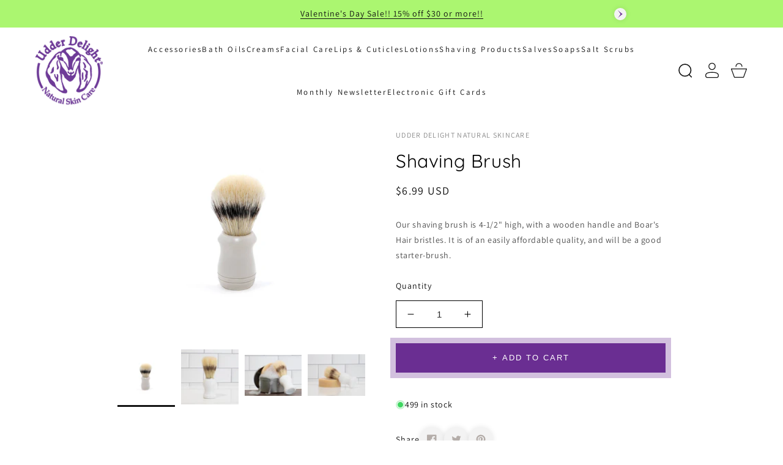

--- FILE ---
content_type: text/html; charset=utf-8
request_url: https://udderdelight.com/collections/accessories/products/shaving-brush
body_size: 48029
content:
<!doctype html>
<html class="no-js" lang="en">
  <head>
    <meta charset="utf-8">
    <meta http-equiv="X-UA-Compatible" content="IE=edge">
    <meta name="viewport" content="width=device-width,initial-scale=1">
    <meta name="theme-color" content="">
    <link rel="canonical" href="https://udderdelight.com/products/shaving-brush">
    <link rel="preconnect" href="https://cdn.shopify.com" crossorigin><link rel="preconnect" href="https://fonts.shopifycdn.com" crossorigin><title>
      Shaving Brush
 &ndash; Udder Delight Natural Skincare</title>

    
      <meta name="description" content="Our shaving brush is 4-1/2&quot; high, with a wooden handle and Boar&#39;s Hair bristles. It is of an easily affordable quality, and will be a good starter-brush.">
    

    

<meta property="og:site_name" content="Udder Delight Natural Skincare">
<meta property="og:url" content="https://udderdelight.com/products/shaving-brush">
<meta property="og:title" content="Shaving Brush">
<meta property="og:type" content="product">
<meta property="og:description" content="Our shaving brush is 4-1/2&quot; high, with a wooden handle and Boar&#39;s Hair bristles. It is of an easily affordable quality, and will be a good starter-brush."><meta property="og:image" content="http://udderdelight.com/cdn/shop/products/shaving_brush.jpg?v=1518005369">
  <meta property="og:image:secure_url" content="https://udderdelight.com/cdn/shop/products/shaving_brush.jpg?v=1518005369">
  <meta property="og:image:width" content="2341">
  <meta property="og:image:height" content="1856"><meta property="og:price:amount" content="6.99">
  <meta property="og:price:currency" content="USD"><meta name="twitter:card" content="summary_large_image">
<meta name="twitter:title" content="Shaving Brush">
<meta name="twitter:description" content="Our shaving brush is 4-1/2&quot; high, with a wooden handle and Boar&#39;s Hair bristles. It is of an easily affordable quality, and will be a good starter-brush.">

    <script src="//udderdelight.com/cdn/shop/t/11/assets/theme.js?v=156571019907237455721697053465" defer="defer"></script>
    <script src="//udderdelight.com/cdn/shop/t/11/assets/jquery.js?v=14044491599898008241697053444" ></script>
    
    <script>window.performance && window.performance.mark && window.performance.mark('shopify.content_for_header.start');</script><meta name="facebook-domain-verification" content="dcdnqp0todkrn8h0okeuzu7pe1247s">
<meta id="shopify-digital-wallet" name="shopify-digital-wallet" content="/27524826/digital_wallets/dialog">
<meta name="shopify-checkout-api-token" content="ce53254e6a9e220e667351670de13c7c">
<meta id="in-context-paypal-metadata" data-shop-id="27524826" data-venmo-supported="false" data-environment="production" data-locale="en_US" data-paypal-v4="true" data-currency="USD">
<link rel="alternate" type="application/json+oembed" href="https://udderdelight.com/products/shaving-brush.oembed">
<script async="async" src="/checkouts/internal/preloads.js?locale=en-US"></script>
<link rel="preconnect" href="https://shop.app" crossorigin="anonymous">
<script async="async" src="https://shop.app/checkouts/internal/preloads.js?locale=en-US&shop_id=27524826" crossorigin="anonymous"></script>
<script id="apple-pay-shop-capabilities" type="application/json">{"shopId":27524826,"countryCode":"US","currencyCode":"USD","merchantCapabilities":["supports3DS"],"merchantId":"gid:\/\/shopify\/Shop\/27524826","merchantName":"Udder Delight Natural Skincare","requiredBillingContactFields":["postalAddress","email","phone"],"requiredShippingContactFields":["postalAddress","email","phone"],"shippingType":"shipping","supportedNetworks":["visa","masterCard","amex","discover","elo","jcb"],"total":{"type":"pending","label":"Udder Delight Natural Skincare","amount":"1.00"},"shopifyPaymentsEnabled":true,"supportsSubscriptions":true}</script>
<script id="shopify-features" type="application/json">{"accessToken":"ce53254e6a9e220e667351670de13c7c","betas":["rich-media-storefront-analytics"],"domain":"udderdelight.com","predictiveSearch":true,"shopId":27524826,"locale":"en"}</script>
<script>var Shopify = Shopify || {};
Shopify.shop = "udder-delight-natural-skincare.myshopify.com";
Shopify.locale = "en";
Shopify.currency = {"active":"USD","rate":"1.0"};
Shopify.country = "US";
Shopify.theme = {"name":"Vivid","id":137414803671,"schema_name":"Vivid","schema_version":"1.0.3","theme_store_id":2285,"role":"main"};
Shopify.theme.handle = "null";
Shopify.theme.style = {"id":null,"handle":null};
Shopify.cdnHost = "udderdelight.com/cdn";
Shopify.routes = Shopify.routes || {};
Shopify.routes.root = "/";</script>
<script type="module">!function(o){(o.Shopify=o.Shopify||{}).modules=!0}(window);</script>
<script>!function(o){function n(){var o=[];function n(){o.push(Array.prototype.slice.apply(arguments))}return n.q=o,n}var t=o.Shopify=o.Shopify||{};t.loadFeatures=n(),t.autoloadFeatures=n()}(window);</script>
<script>
  window.ShopifyPay = window.ShopifyPay || {};
  window.ShopifyPay.apiHost = "shop.app\/pay";
  window.ShopifyPay.redirectState = null;
</script>
<script id="shop-js-analytics" type="application/json">{"pageType":"product"}</script>
<script defer="defer" async type="module" src="//udderdelight.com/cdn/shopifycloud/shop-js/modules/v2/client.init-shop-cart-sync_BN7fPSNr.en.esm.js"></script>
<script defer="defer" async type="module" src="//udderdelight.com/cdn/shopifycloud/shop-js/modules/v2/chunk.common_Cbph3Kss.esm.js"></script>
<script defer="defer" async type="module" src="//udderdelight.com/cdn/shopifycloud/shop-js/modules/v2/chunk.modal_DKumMAJ1.esm.js"></script>
<script type="module">
  await import("//udderdelight.com/cdn/shopifycloud/shop-js/modules/v2/client.init-shop-cart-sync_BN7fPSNr.en.esm.js");
await import("//udderdelight.com/cdn/shopifycloud/shop-js/modules/v2/chunk.common_Cbph3Kss.esm.js");
await import("//udderdelight.com/cdn/shopifycloud/shop-js/modules/v2/chunk.modal_DKumMAJ1.esm.js");

  window.Shopify.SignInWithShop?.initShopCartSync?.({"fedCMEnabled":true,"windoidEnabled":true});

</script>
<script>
  window.Shopify = window.Shopify || {};
  if (!window.Shopify.featureAssets) window.Shopify.featureAssets = {};
  window.Shopify.featureAssets['shop-js'] = {"shop-cart-sync":["modules/v2/client.shop-cart-sync_CJVUk8Jm.en.esm.js","modules/v2/chunk.common_Cbph3Kss.esm.js","modules/v2/chunk.modal_DKumMAJ1.esm.js"],"init-fed-cm":["modules/v2/client.init-fed-cm_7Fvt41F4.en.esm.js","modules/v2/chunk.common_Cbph3Kss.esm.js","modules/v2/chunk.modal_DKumMAJ1.esm.js"],"init-shop-email-lookup-coordinator":["modules/v2/client.init-shop-email-lookup-coordinator_Cc088_bR.en.esm.js","modules/v2/chunk.common_Cbph3Kss.esm.js","modules/v2/chunk.modal_DKumMAJ1.esm.js"],"init-windoid":["modules/v2/client.init-windoid_hPopwJRj.en.esm.js","modules/v2/chunk.common_Cbph3Kss.esm.js","modules/v2/chunk.modal_DKumMAJ1.esm.js"],"shop-button":["modules/v2/client.shop-button_B0jaPSNF.en.esm.js","modules/v2/chunk.common_Cbph3Kss.esm.js","modules/v2/chunk.modal_DKumMAJ1.esm.js"],"shop-cash-offers":["modules/v2/client.shop-cash-offers_DPIskqss.en.esm.js","modules/v2/chunk.common_Cbph3Kss.esm.js","modules/v2/chunk.modal_DKumMAJ1.esm.js"],"shop-toast-manager":["modules/v2/client.shop-toast-manager_CK7RT69O.en.esm.js","modules/v2/chunk.common_Cbph3Kss.esm.js","modules/v2/chunk.modal_DKumMAJ1.esm.js"],"init-shop-cart-sync":["modules/v2/client.init-shop-cart-sync_BN7fPSNr.en.esm.js","modules/v2/chunk.common_Cbph3Kss.esm.js","modules/v2/chunk.modal_DKumMAJ1.esm.js"],"init-customer-accounts-sign-up":["modules/v2/client.init-customer-accounts-sign-up_CfPf4CXf.en.esm.js","modules/v2/client.shop-login-button_DeIztwXF.en.esm.js","modules/v2/chunk.common_Cbph3Kss.esm.js","modules/v2/chunk.modal_DKumMAJ1.esm.js"],"pay-button":["modules/v2/client.pay-button_CgIwFSYN.en.esm.js","modules/v2/chunk.common_Cbph3Kss.esm.js","modules/v2/chunk.modal_DKumMAJ1.esm.js"],"init-customer-accounts":["modules/v2/client.init-customer-accounts_DQ3x16JI.en.esm.js","modules/v2/client.shop-login-button_DeIztwXF.en.esm.js","modules/v2/chunk.common_Cbph3Kss.esm.js","modules/v2/chunk.modal_DKumMAJ1.esm.js"],"avatar":["modules/v2/client.avatar_BTnouDA3.en.esm.js"],"init-shop-for-new-customer-accounts":["modules/v2/client.init-shop-for-new-customer-accounts_CsZy_esa.en.esm.js","modules/v2/client.shop-login-button_DeIztwXF.en.esm.js","modules/v2/chunk.common_Cbph3Kss.esm.js","modules/v2/chunk.modal_DKumMAJ1.esm.js"],"shop-follow-button":["modules/v2/client.shop-follow-button_BRMJjgGd.en.esm.js","modules/v2/chunk.common_Cbph3Kss.esm.js","modules/v2/chunk.modal_DKumMAJ1.esm.js"],"checkout-modal":["modules/v2/client.checkout-modal_B9Drz_yf.en.esm.js","modules/v2/chunk.common_Cbph3Kss.esm.js","modules/v2/chunk.modal_DKumMAJ1.esm.js"],"shop-login-button":["modules/v2/client.shop-login-button_DeIztwXF.en.esm.js","modules/v2/chunk.common_Cbph3Kss.esm.js","modules/v2/chunk.modal_DKumMAJ1.esm.js"],"lead-capture":["modules/v2/client.lead-capture_DXYzFM3R.en.esm.js","modules/v2/chunk.common_Cbph3Kss.esm.js","modules/v2/chunk.modal_DKumMAJ1.esm.js"],"shop-login":["modules/v2/client.shop-login_CA5pJqmO.en.esm.js","modules/v2/chunk.common_Cbph3Kss.esm.js","modules/v2/chunk.modal_DKumMAJ1.esm.js"],"payment-terms":["modules/v2/client.payment-terms_BxzfvcZJ.en.esm.js","modules/v2/chunk.common_Cbph3Kss.esm.js","modules/v2/chunk.modal_DKumMAJ1.esm.js"]};
</script>
<script>(function() {
  var isLoaded = false;
  function asyncLoad() {
    if (isLoaded) return;
    isLoaded = true;
    var urls = ["https:\/\/cdn.giftcardpro.app\/build\/storefront\/storefront.js?shop=udder-delight-natural-skincare.myshopify.com"];
    for (var i = 0; i < urls.length; i++) {
      var s = document.createElement('script');
      s.type = 'text/javascript';
      s.async = true;
      s.src = urls[i];
      var x = document.getElementsByTagName('script')[0];
      x.parentNode.insertBefore(s, x);
    }
  };
  if(window.attachEvent) {
    window.attachEvent('onload', asyncLoad);
  } else {
    window.addEventListener('load', asyncLoad, false);
  }
})();</script>
<script id="__st">var __st={"a":27524826,"offset":-25200,"reqid":"52c408f8-e735-4553-8290-cd8a14fc9e49-1770021357","pageurl":"udderdelight.com\/collections\/accessories\/products\/shaving-brush","u":"c71682d2c67d","p":"product","rtyp":"product","rid":972360745003};</script>
<script>window.ShopifyPaypalV4VisibilityTracking = true;</script>
<script id="captcha-bootstrap">!function(){'use strict';const t='contact',e='account',n='new_comment',o=[[t,t],['blogs',n],['comments',n],[t,'customer']],c=[[e,'customer_login'],[e,'guest_login'],[e,'recover_customer_password'],[e,'create_customer']],r=t=>t.map((([t,e])=>`form[action*='/${t}']:not([data-nocaptcha='true']) input[name='form_type'][value='${e}']`)).join(','),a=t=>()=>t?[...document.querySelectorAll(t)].map((t=>t.form)):[];function s(){const t=[...o],e=r(t);return a(e)}const i='password',u='form_key',d=['recaptcha-v3-token','g-recaptcha-response','h-captcha-response',i],f=()=>{try{return window.sessionStorage}catch{return}},m='__shopify_v',_=t=>t.elements[u];function p(t,e,n=!1){try{const o=window.sessionStorage,c=JSON.parse(o.getItem(e)),{data:r}=function(t){const{data:e,action:n}=t;return t[m]||n?{data:e,action:n}:{data:t,action:n}}(c);for(const[e,n]of Object.entries(r))t.elements[e]&&(t.elements[e].value=n);n&&o.removeItem(e)}catch(o){console.error('form repopulation failed',{error:o})}}const l='form_type',E='cptcha';function T(t){t.dataset[E]=!0}const w=window,h=w.document,L='Shopify',v='ce_forms',y='captcha';let A=!1;((t,e)=>{const n=(g='f06e6c50-85a8-45c8-87d0-21a2b65856fe',I='https://cdn.shopify.com/shopifycloud/storefront-forms-hcaptcha/ce_storefront_forms_captcha_hcaptcha.v1.5.2.iife.js',D={infoText:'Protected by hCaptcha',privacyText:'Privacy',termsText:'Terms'},(t,e,n)=>{const o=w[L][v],c=o.bindForm;if(c)return c(t,g,e,D).then(n);var r;o.q.push([[t,g,e,D],n]),r=I,A||(h.body.append(Object.assign(h.createElement('script'),{id:'captcha-provider',async:!0,src:r})),A=!0)});var g,I,D;w[L]=w[L]||{},w[L][v]=w[L][v]||{},w[L][v].q=[],w[L][y]=w[L][y]||{},w[L][y].protect=function(t,e){n(t,void 0,e),T(t)},Object.freeze(w[L][y]),function(t,e,n,w,h,L){const[v,y,A,g]=function(t,e,n){const i=e?o:[],u=t?c:[],d=[...i,...u],f=r(d),m=r(i),_=r(d.filter((([t,e])=>n.includes(e))));return[a(f),a(m),a(_),s()]}(w,h,L),I=t=>{const e=t.target;return e instanceof HTMLFormElement?e:e&&e.form},D=t=>v().includes(t);t.addEventListener('submit',(t=>{const e=I(t);if(!e)return;const n=D(e)&&!e.dataset.hcaptchaBound&&!e.dataset.recaptchaBound,o=_(e),c=g().includes(e)&&(!o||!o.value);(n||c)&&t.preventDefault(),c&&!n&&(function(t){try{if(!f())return;!function(t){const e=f();if(!e)return;const n=_(t);if(!n)return;const o=n.value;o&&e.removeItem(o)}(t);const e=Array.from(Array(32),(()=>Math.random().toString(36)[2])).join('');!function(t,e){_(t)||t.append(Object.assign(document.createElement('input'),{type:'hidden',name:u})),t.elements[u].value=e}(t,e),function(t,e){const n=f();if(!n)return;const o=[...t.querySelectorAll(`input[type='${i}']`)].map((({name:t})=>t)),c=[...d,...o],r={};for(const[a,s]of new FormData(t).entries())c.includes(a)||(r[a]=s);n.setItem(e,JSON.stringify({[m]:1,action:t.action,data:r}))}(t,e)}catch(e){console.error('failed to persist form',e)}}(e),e.submit())}));const S=(t,e)=>{t&&!t.dataset[E]&&(n(t,e.some((e=>e===t))),T(t))};for(const o of['focusin','change'])t.addEventListener(o,(t=>{const e=I(t);D(e)&&S(e,y())}));const B=e.get('form_key'),M=e.get(l),P=B&&M;t.addEventListener('DOMContentLoaded',(()=>{const t=y();if(P)for(const e of t)e.elements[l].value===M&&p(e,B);[...new Set([...A(),...v().filter((t=>'true'===t.dataset.shopifyCaptcha))])].forEach((e=>S(e,t)))}))}(h,new URLSearchParams(w.location.search),n,t,e,['guest_login'])})(!0,!0)}();</script>
<script integrity="sha256-4kQ18oKyAcykRKYeNunJcIwy7WH5gtpwJnB7kiuLZ1E=" data-source-attribution="shopify.loadfeatures" defer="defer" src="//udderdelight.com/cdn/shopifycloud/storefront/assets/storefront/load_feature-a0a9edcb.js" crossorigin="anonymous"></script>
<script crossorigin="anonymous" defer="defer" src="//udderdelight.com/cdn/shopifycloud/storefront/assets/shopify_pay/storefront-65b4c6d7.js?v=20250812"></script>
<script data-source-attribution="shopify.dynamic_checkout.dynamic.init">var Shopify=Shopify||{};Shopify.PaymentButton=Shopify.PaymentButton||{isStorefrontPortableWallets:!0,init:function(){window.Shopify.PaymentButton.init=function(){};var t=document.createElement("script");t.src="https://udderdelight.com/cdn/shopifycloud/portable-wallets/latest/portable-wallets.en.js",t.type="module",document.head.appendChild(t)}};
</script>
<script data-source-attribution="shopify.dynamic_checkout.buyer_consent">
  function portableWalletsHideBuyerConsent(e){var t=document.getElementById("shopify-buyer-consent"),n=document.getElementById("shopify-subscription-policy-button");t&&n&&(t.classList.add("hidden"),t.setAttribute("aria-hidden","true"),n.removeEventListener("click",e))}function portableWalletsShowBuyerConsent(e){var t=document.getElementById("shopify-buyer-consent"),n=document.getElementById("shopify-subscription-policy-button");t&&n&&(t.classList.remove("hidden"),t.removeAttribute("aria-hidden"),n.addEventListener("click",e))}window.Shopify?.PaymentButton&&(window.Shopify.PaymentButton.hideBuyerConsent=portableWalletsHideBuyerConsent,window.Shopify.PaymentButton.showBuyerConsent=portableWalletsShowBuyerConsent);
</script>
<script data-source-attribution="shopify.dynamic_checkout.cart.bootstrap">document.addEventListener("DOMContentLoaded",(function(){function t(){return document.querySelector("shopify-accelerated-checkout-cart, shopify-accelerated-checkout")}if(t())Shopify.PaymentButton.init();else{new MutationObserver((function(e,n){t()&&(Shopify.PaymentButton.init(),n.disconnect())})).observe(document.body,{childList:!0,subtree:!0})}}));
</script>
<link id="shopify-accelerated-checkout-styles" rel="stylesheet" media="screen" href="https://udderdelight.com/cdn/shopifycloud/portable-wallets/latest/accelerated-checkout-backwards-compat.css" crossorigin="anonymous">
<style id="shopify-accelerated-checkout-cart">
        #shopify-buyer-consent {
  margin-top: 1em;
  display: inline-block;
  width: 100%;
}

#shopify-buyer-consent.hidden {
  display: none;
}

#shopify-subscription-policy-button {
  background: none;
  border: none;
  padding: 0;
  text-decoration: underline;
  font-size: inherit;
  cursor: pointer;
}

#shopify-subscription-policy-button::before {
  box-shadow: none;
}

      </style>
<script id="sections-script" data-sections="product-recommendations,header,footer" defer="defer" src="//udderdelight.com/cdn/shop/t/11/compiled_assets/scripts.js?v=1478"></script>
<script>window.performance && window.performance.mark && window.performance.mark('shopify.content_for_header.end');</script>

    <link rel="stylesheet" href="//udderdelight.com/cdn/shop/t/11/assets/theme.css?v=120962827595770358131769367640">
    <link rel="stylesheet" href="//udderdelight.com/cdn/shop/t/11/assets/slider.css?v=11136776243477433571697053442">

    <script>
      window.lazySizesConfig = {
        loadHidden: false,
        hFac: 1,
        expFactor: 3,
        ricTimeout: 250,
        lazyClass: 'Image--lazyLoad',
        loadingClass: 'Image--lazyLoading',
        loadedClass: 'Image--lazyLoaded'
      };
    </script>

    <script src="//udderdelight.com/cdn/shop/t/11/assets/lazysizes.min.js?v=174358363404432586981697053442" async></script>
    <script src="//udderdelight.com/cdn/shop/t/11/assets/slider.js?v=162911374448759848671697053443"></script><link rel="preload" as="font" href="//udderdelight.com/cdn/fonts/assistant/assistant_n4.9120912a469cad1cc292572851508ca49d12e768.woff2" type="font/woff2" crossorigin><link rel="preload" as="font" href="//udderdelight.com/cdn/fonts/quicksand/quicksand_n4.bf8322a9d1da765aa396ad7b6eeb81930a6214de.woff2" type="font/woff2" crossorigin><link rel="stylesheet" href="//udderdelight.com/cdn/shop/t/11/assets/predictive-search.css?v=135470804271271963991697053442"><script>document.documentElement.className = document.documentElement.className.replace('no-js', 'js');
    if (Shopify.designMode) {
      document.documentElement.classList.add('shopify-design-mode');
    }
    </script>
  <!-- BEGIN app block: shopify://apps/judge-me-reviews/blocks/judgeme_core/61ccd3b1-a9f2-4160-9fe9-4fec8413e5d8 --><!-- Start of Judge.me Core -->






<link rel="dns-prefetch" href="https://cdnwidget.judge.me">
<link rel="dns-prefetch" href="https://cdn.judge.me">
<link rel="dns-prefetch" href="https://cdn1.judge.me">
<link rel="dns-prefetch" href="https://api.judge.me">

<script data-cfasync='false' class='jdgm-settings-script'>window.jdgmSettings={"pagination":5,"disable_web_reviews":false,"badge_no_review_text":"No reviews","badge_n_reviews_text":"{{ n }} review/reviews","hide_badge_preview_if_no_reviews":true,"badge_hide_text":false,"enforce_center_preview_badge":false,"widget_title":"Customer Reviews","widget_open_form_text":"Write a review","widget_close_form_text":"Cancel review","widget_refresh_page_text":"Refresh page","widget_summary_text":"Based on {{ number_of_reviews }} review/reviews","widget_no_review_text":"Be the first to write a review","widget_name_field_text":"Display name","widget_verified_name_field_text":"Verified Name (public)","widget_name_placeholder_text":"Display name","widget_required_field_error_text":"This field is required.","widget_email_field_text":"Email address","widget_verified_email_field_text":"Verified Email (private, can not be edited)","widget_email_placeholder_text":"Your email address","widget_email_field_error_text":"Please enter a valid email address.","widget_rating_field_text":"Rating","widget_review_title_field_text":"Review Title","widget_review_title_placeholder_text":"Give your review a title","widget_review_body_field_text":"Review content","widget_review_body_placeholder_text":"Start writing here...","widget_pictures_field_text":"Picture/Video (optional)","widget_submit_review_text":"Submit Review","widget_submit_verified_review_text":"Submit Verified Review","widget_submit_success_msg_with_auto_publish":"Thank you! Please refresh the page in a few moments to see your review. You can remove or edit your review by logging into \u003ca href='https://judge.me/login' target='_blank' rel='nofollow noopener'\u003eJudge.me\u003c/a\u003e","widget_submit_success_msg_no_auto_publish":"Thank you! Your review will be published as soon as it is approved by the shop admin. You can remove or edit your review by logging into \u003ca href='https://judge.me/login' target='_blank' rel='nofollow noopener'\u003eJudge.me\u003c/a\u003e","widget_show_default_reviews_out_of_total_text":"Showing {{ n_reviews_shown }} out of {{ n_reviews }} reviews.","widget_show_all_link_text":"Show all","widget_show_less_link_text":"Show less","widget_author_said_text":"{{ reviewer_name }} said:","widget_days_text":"{{ n }} days ago","widget_weeks_text":"{{ n }} week/weeks ago","widget_months_text":"{{ n }} month/months ago","widget_years_text":"{{ n }} year/years ago","widget_yesterday_text":"Yesterday","widget_today_text":"Today","widget_replied_text":"\u003e\u003e {{ shop_name }} replied:","widget_read_more_text":"Read more","widget_reviewer_name_as_initial":"","widget_rating_filter_color":"#fbcd0a","widget_rating_filter_see_all_text":"See all reviews","widget_sorting_most_recent_text":"Most Recent","widget_sorting_highest_rating_text":"Highest Rating","widget_sorting_lowest_rating_text":"Lowest Rating","widget_sorting_with_pictures_text":"Only Pictures","widget_sorting_most_helpful_text":"Most Helpful","widget_open_question_form_text":"Ask a question","widget_reviews_subtab_text":"Reviews","widget_questions_subtab_text":"Questions","widget_question_label_text":"Question","widget_answer_label_text":"Answer","widget_question_placeholder_text":"Write your question here","widget_submit_question_text":"Submit Question","widget_question_submit_success_text":"Thank you for your question! We will notify you once it gets answered.","verified_badge_text":"Verified","verified_badge_bg_color":"","verified_badge_text_color":"","verified_badge_placement":"left-of-reviewer-name","widget_review_max_height":"","widget_hide_border":false,"widget_social_share":false,"widget_thumb":false,"widget_review_location_show":false,"widget_location_format":"","all_reviews_include_out_of_store_products":true,"all_reviews_out_of_store_text":"(out of store)","all_reviews_pagination":100,"all_reviews_product_name_prefix_text":"about","enable_review_pictures":true,"enable_question_anwser":false,"widget_theme":"default","review_date_format":"mm/dd/yyyy","default_sort_method":"most-recent","widget_product_reviews_subtab_text":"Product Reviews","widget_shop_reviews_subtab_text":"Shop Reviews","widget_other_products_reviews_text":"Reviews for other products","widget_store_reviews_subtab_text":"Store reviews","widget_no_store_reviews_text":"This store hasn't received any reviews yet","widget_web_restriction_product_reviews_text":"This product hasn't received any reviews yet","widget_no_items_text":"No items found","widget_show_more_text":"Show more","widget_write_a_store_review_text":"Write a Store Review","widget_other_languages_heading":"Reviews in Other Languages","widget_translate_review_text":"Translate review to {{ language }}","widget_translating_review_text":"Translating...","widget_show_original_translation_text":"Show original ({{ language }})","widget_translate_review_failed_text":"Review couldn't be translated.","widget_translate_review_retry_text":"Retry","widget_translate_review_try_again_later_text":"Try again later","show_product_url_for_grouped_product":false,"widget_sorting_pictures_first_text":"Pictures First","show_pictures_on_all_rev_page_mobile":false,"show_pictures_on_all_rev_page_desktop":false,"floating_tab_hide_mobile_install_preference":false,"floating_tab_button_name":"★ Reviews","floating_tab_title":"Let customers speak for us","floating_tab_button_color":"","floating_tab_button_background_color":"","floating_tab_url":"","floating_tab_url_enabled":false,"floating_tab_tab_style":"text","all_reviews_text_badge_text":"Customers rate us {{ shop.metafields.judgeme.all_reviews_rating | round: 1 }}/5 based on {{ shop.metafields.judgeme.all_reviews_count }} reviews.","all_reviews_text_badge_text_branded_style":"{{ shop.metafields.judgeme.all_reviews_rating | round: 1 }} out of 5 stars based on {{ shop.metafields.judgeme.all_reviews_count }} reviews","is_all_reviews_text_badge_a_link":false,"show_stars_for_all_reviews_text_badge":false,"all_reviews_text_badge_url":"","all_reviews_text_style":"branded","all_reviews_text_color_style":"judgeme_brand_color","all_reviews_text_color":"#108474","all_reviews_text_show_jm_brand":true,"featured_carousel_show_header":true,"featured_carousel_title":"Let customers speak for us","testimonials_carousel_title":"Customers are saying","videos_carousel_title":"Real customer stories","cards_carousel_title":"Customers are saying","featured_carousel_count_text":"from {{ n }} reviews","featured_carousel_add_link_to_all_reviews_page":false,"featured_carousel_url":"","featured_carousel_show_images":true,"featured_carousel_autoslide_interval":5,"featured_carousel_arrows_on_the_sides":false,"featured_carousel_height":250,"featured_carousel_width":80,"featured_carousel_image_size":0,"featured_carousel_image_height":250,"featured_carousel_arrow_color":"#eeeeee","verified_count_badge_style":"branded","verified_count_badge_orientation":"horizontal","verified_count_badge_color_style":"judgeme_brand_color","verified_count_badge_color":"#108474","is_verified_count_badge_a_link":false,"verified_count_badge_url":"","verified_count_badge_show_jm_brand":true,"widget_rating_preset_default":5,"widget_first_sub_tab":"product-reviews","widget_show_histogram":true,"widget_histogram_use_custom_color":false,"widget_pagination_use_custom_color":false,"widget_star_use_custom_color":false,"widget_verified_badge_use_custom_color":false,"widget_write_review_use_custom_color":false,"picture_reminder_submit_button":"Upload Pictures","enable_review_videos":false,"mute_video_by_default":false,"widget_sorting_videos_first_text":"Videos First","widget_review_pending_text":"Pending","featured_carousel_items_for_large_screen":3,"social_share_options_order":"Facebook,Twitter","remove_microdata_snippet":true,"disable_json_ld":false,"enable_json_ld_products":false,"preview_badge_show_question_text":false,"preview_badge_no_question_text":"No questions","preview_badge_n_question_text":"{{ number_of_questions }} question/questions","qa_badge_show_icon":false,"qa_badge_position":"same-row","remove_judgeme_branding":false,"widget_add_search_bar":false,"widget_search_bar_placeholder":"Search","widget_sorting_verified_only_text":"Verified only","featured_carousel_theme":"default","featured_carousel_show_rating":true,"featured_carousel_show_title":true,"featured_carousel_show_body":true,"featured_carousel_show_date":false,"featured_carousel_show_reviewer":true,"featured_carousel_show_product":false,"featured_carousel_header_background_color":"#108474","featured_carousel_header_text_color":"#ffffff","featured_carousel_name_product_separator":"reviewed","featured_carousel_full_star_background":"#108474","featured_carousel_empty_star_background":"#dadada","featured_carousel_vertical_theme_background":"#f9fafb","featured_carousel_verified_badge_enable":true,"featured_carousel_verified_badge_color":"#108474","featured_carousel_border_style":"round","featured_carousel_review_line_length_limit":3,"featured_carousel_more_reviews_button_text":"Read more reviews","featured_carousel_view_product_button_text":"View product","all_reviews_page_load_reviews_on":"scroll","all_reviews_page_load_more_text":"Load More Reviews","disable_fb_tab_reviews":false,"enable_ajax_cdn_cache":false,"widget_advanced_speed_features":5,"widget_public_name_text":"displayed publicly like","default_reviewer_name":"John Smith","default_reviewer_name_has_non_latin":true,"widget_reviewer_anonymous":"Anonymous","medals_widget_title":"Judge.me Review Medals","medals_widget_background_color":"#f9fafb","medals_widget_position":"footer_all_pages","medals_widget_border_color":"#f9fafb","medals_widget_verified_text_position":"left","medals_widget_use_monochromatic_version":false,"medals_widget_elements_color":"#108474","show_reviewer_avatar":true,"widget_invalid_yt_video_url_error_text":"Not a YouTube video URL","widget_max_length_field_error_text":"Please enter no more than {0} characters.","widget_show_country_flag":false,"widget_show_collected_via_shop_app":true,"widget_verified_by_shop_badge_style":"light","widget_verified_by_shop_text":"Verified by Shop","widget_show_photo_gallery":false,"widget_load_with_code_splitting":true,"widget_ugc_install_preference":false,"widget_ugc_title":"Made by us, Shared by you","widget_ugc_subtitle":"Tag us to see your picture featured in our page","widget_ugc_arrows_color":"#ffffff","widget_ugc_primary_button_text":"Buy Now","widget_ugc_primary_button_background_color":"#108474","widget_ugc_primary_button_text_color":"#ffffff","widget_ugc_primary_button_border_width":"0","widget_ugc_primary_button_border_style":"none","widget_ugc_primary_button_border_color":"#108474","widget_ugc_primary_button_border_radius":"25","widget_ugc_secondary_button_text":"Load More","widget_ugc_secondary_button_background_color":"#ffffff","widget_ugc_secondary_button_text_color":"#108474","widget_ugc_secondary_button_border_width":"2","widget_ugc_secondary_button_border_style":"solid","widget_ugc_secondary_button_border_color":"#108474","widget_ugc_secondary_button_border_radius":"25","widget_ugc_reviews_button_text":"View Reviews","widget_ugc_reviews_button_background_color":"#ffffff","widget_ugc_reviews_button_text_color":"#108474","widget_ugc_reviews_button_border_width":"2","widget_ugc_reviews_button_border_style":"solid","widget_ugc_reviews_button_border_color":"#108474","widget_ugc_reviews_button_border_radius":"25","widget_ugc_reviews_button_link_to":"judgeme-reviews-page","widget_ugc_show_post_date":true,"widget_ugc_max_width":"800","widget_rating_metafield_value_type":true,"widget_primary_color":"#AE64CF","widget_enable_secondary_color":false,"widget_secondary_color":"#edf5f5","widget_summary_average_rating_text":"{{ average_rating }} out of 5","widget_media_grid_title":"Customer photos \u0026 videos","widget_media_grid_see_more_text":"See more","widget_round_style":false,"widget_show_product_medals":true,"widget_verified_by_judgeme_text":"Verified by Judge.me","widget_show_store_medals":true,"widget_verified_by_judgeme_text_in_store_medals":"Verified by Judge.me","widget_media_field_exceed_quantity_message":"Sorry, we can only accept {{ max_media }} for one review.","widget_media_field_exceed_limit_message":"{{ file_name }} is too large, please select a {{ media_type }} less than {{ size_limit }}MB.","widget_review_submitted_text":"Review Submitted!","widget_question_submitted_text":"Question Submitted!","widget_close_form_text_question":"Cancel","widget_write_your_answer_here_text":"Write your answer here","widget_enabled_branded_link":true,"widget_show_collected_by_judgeme":true,"widget_reviewer_name_color":"","widget_write_review_text_color":"","widget_write_review_bg_color":"","widget_collected_by_judgeme_text":"collected by Judge.me","widget_pagination_type":"standard","widget_load_more_text":"Load More","widget_load_more_color":"#108474","widget_full_review_text":"Full Review","widget_read_more_reviews_text":"Read More Reviews","widget_read_questions_text":"Read Questions","widget_questions_and_answers_text":"Questions \u0026 Answers","widget_verified_by_text":"Verified by","widget_verified_text":"Verified","widget_number_of_reviews_text":"{{ number_of_reviews }} reviews","widget_back_button_text":"Back","widget_next_button_text":"Next","widget_custom_forms_filter_button":"Filters","custom_forms_style":"horizontal","widget_show_review_information":false,"how_reviews_are_collected":"How reviews are collected?","widget_show_review_keywords":false,"widget_gdpr_statement":"How we use your data: We'll only contact you about the review you left, and only if necessary. By submitting your review, you agree to Judge.me's \u003ca href='https://judge.me/terms' target='_blank' rel='nofollow noopener'\u003eterms\u003c/a\u003e, \u003ca href='https://judge.me/privacy' target='_blank' rel='nofollow noopener'\u003eprivacy\u003c/a\u003e and \u003ca href='https://judge.me/content-policy' target='_blank' rel='nofollow noopener'\u003econtent\u003c/a\u003e policies.","widget_multilingual_sorting_enabled":false,"widget_translate_review_content_enabled":false,"widget_translate_review_content_method":"manual","popup_widget_review_selection":"automatically_with_pictures","popup_widget_round_border_style":true,"popup_widget_show_title":true,"popup_widget_show_body":true,"popup_widget_show_reviewer":false,"popup_widget_show_product":true,"popup_widget_show_pictures":true,"popup_widget_use_review_picture":true,"popup_widget_show_on_home_page":true,"popup_widget_show_on_product_page":true,"popup_widget_show_on_collection_page":true,"popup_widget_show_on_cart_page":true,"popup_widget_position":"bottom_left","popup_widget_first_review_delay":5,"popup_widget_duration":5,"popup_widget_interval":5,"popup_widget_review_count":5,"popup_widget_hide_on_mobile":true,"review_snippet_widget_round_border_style":true,"review_snippet_widget_card_color":"#FFFFFF","review_snippet_widget_slider_arrows_background_color":"#FFFFFF","review_snippet_widget_slider_arrows_color":"#000000","review_snippet_widget_star_color":"#108474","show_product_variant":false,"all_reviews_product_variant_label_text":"Variant: ","widget_show_verified_branding":true,"widget_ai_summary_title":"Customers say","widget_ai_summary_disclaimer":"AI-powered review summary based on recent customer reviews","widget_show_ai_summary":false,"widget_show_ai_summary_bg":false,"widget_show_review_title_input":true,"redirect_reviewers_invited_via_email":"external_form","request_store_review_after_product_review":false,"request_review_other_products_in_order":false,"review_form_color_scheme":"default","review_form_corner_style":"square","review_form_star_color":{},"review_form_text_color":"#333333","review_form_background_color":"#ffffff","review_form_field_background_color":"#fafafa","review_form_button_color":{},"review_form_button_text_color":"#ffffff","review_form_modal_overlay_color":"#000000","review_content_screen_title_text":"How would you rate this product?","review_content_introduction_text":"We would love it if you would share a bit about your experience.","store_review_form_title_text":"How would you rate this store?","store_review_form_introduction_text":"We would love it if you would share a bit about your experience.","show_review_guidance_text":true,"one_star_review_guidance_text":"Poor","five_star_review_guidance_text":"Great","customer_information_screen_title_text":"About you","customer_information_introduction_text":"Please tell us more about you.","custom_questions_screen_title_text":"Your experience in more detail","custom_questions_introduction_text":"Here are a few questions to help us understand more about your experience.","review_submitted_screen_title_text":"Thanks for your review!","review_submitted_screen_thank_you_text":"We are processing it and it will appear on the store soon.","review_submitted_screen_email_verification_text":"Please confirm your email by clicking the link we just sent you. This helps us keep reviews authentic.","review_submitted_request_store_review_text":"Would you like to share your experience of shopping with us?","review_submitted_review_other_products_text":"Would you like to review these products?","store_review_screen_title_text":"Would you like to share your experience of shopping with us?","store_review_introduction_text":"We value your feedback and use it to improve. Please share any thoughts or suggestions you have.","reviewer_media_screen_title_picture_text":"Share a picture","reviewer_media_introduction_picture_text":"Upload a photo to support your review.","reviewer_media_screen_title_video_text":"Share a video","reviewer_media_introduction_video_text":"Upload a video to support your review.","reviewer_media_screen_title_picture_or_video_text":"Share a picture or video","reviewer_media_introduction_picture_or_video_text":"Upload a photo or video to support your review.","reviewer_media_youtube_url_text":"Paste your Youtube URL here","advanced_settings_next_step_button_text":"Next","advanced_settings_close_review_button_text":"Close","modal_write_review_flow":false,"write_review_flow_required_text":"Required","write_review_flow_privacy_message_text":"We respect your privacy.","write_review_flow_anonymous_text":"Post review as anonymous","write_review_flow_visibility_text":"This won't be visible to other customers.","write_review_flow_multiple_selection_help_text":"Select as many as you like","write_review_flow_single_selection_help_text":"Select one option","write_review_flow_required_field_error_text":"This field is required","write_review_flow_invalid_email_error_text":"Please enter a valid email address","write_review_flow_max_length_error_text":"Max. {{ max_length }} characters.","write_review_flow_media_upload_text":"\u003cb\u003eClick to upload\u003c/b\u003e or drag and drop","write_review_flow_gdpr_statement":"We'll only contact you about your review if necessary. By submitting your review, you agree to our \u003ca href='https://judge.me/terms' target='_blank' rel='nofollow noopener'\u003eterms and conditions\u003c/a\u003e and \u003ca href='https://judge.me/privacy' target='_blank' rel='nofollow noopener'\u003eprivacy policy\u003c/a\u003e.","rating_only_reviews_enabled":false,"show_negative_reviews_help_screen":false,"new_review_flow_help_screen_rating_threshold":3,"negative_review_resolution_screen_title_text":"Tell us more","negative_review_resolution_text":"Your experience matters to us. If there were issues with your purchase, we're here to help. Feel free to reach out to us, we'd love the opportunity to make things right.","negative_review_resolution_button_text":"Contact us","negative_review_resolution_proceed_with_review_text":"Leave a review","negative_review_resolution_subject":"Issue with purchase from {{ shop_name }}.{{ order_name }}","preview_badge_collection_page_install_status":false,"widget_review_custom_css":"","preview_badge_custom_css":"","preview_badge_stars_count":"5-stars","featured_carousel_custom_css":"","floating_tab_custom_css":"","all_reviews_widget_custom_css":"","medals_widget_custom_css":"","verified_badge_custom_css":"","all_reviews_text_custom_css":"","transparency_badges_collected_via_store_invite":false,"transparency_badges_from_another_provider":false,"transparency_badges_collected_from_store_visitor":false,"transparency_badges_collected_by_verified_review_provider":false,"transparency_badges_earned_reward":false,"transparency_badges_collected_via_store_invite_text":"Review collected via store invitation","transparency_badges_from_another_provider_text":"Review collected from another provider","transparency_badges_collected_from_store_visitor_text":"Review collected from a store visitor","transparency_badges_written_in_google_text":"Review written in Google","transparency_badges_written_in_etsy_text":"Review written in Etsy","transparency_badges_written_in_shop_app_text":"Review written in Shop App","transparency_badges_earned_reward_text":"Review earned a reward for future purchase","product_review_widget_per_page":10,"widget_store_review_label_text":"Review about the store","checkout_comment_extension_title_on_product_page":"Customer Comments","checkout_comment_extension_num_latest_comment_show":5,"checkout_comment_extension_format":"name_and_timestamp","checkout_comment_customer_name":"last_initial","checkout_comment_comment_notification":true,"preview_badge_collection_page_install_preference":false,"preview_badge_home_page_install_preference":false,"preview_badge_product_page_install_preference":false,"review_widget_install_preference":"","review_carousel_install_preference":false,"floating_reviews_tab_install_preference":"none","verified_reviews_count_badge_install_preference":false,"all_reviews_text_install_preference":false,"review_widget_best_location":false,"judgeme_medals_install_preference":false,"review_widget_revamp_enabled":false,"review_widget_qna_enabled":false,"review_widget_header_theme":"minimal","review_widget_widget_title_enabled":true,"review_widget_header_text_size":"medium","review_widget_header_text_weight":"regular","review_widget_average_rating_style":"compact","review_widget_bar_chart_enabled":true,"review_widget_bar_chart_type":"numbers","review_widget_bar_chart_style":"standard","review_widget_expanded_media_gallery_enabled":false,"review_widget_reviews_section_theme":"standard","review_widget_image_style":"thumbnails","review_widget_review_image_ratio":"square","review_widget_stars_size":"medium","review_widget_verified_badge":"standard_text","review_widget_review_title_text_size":"medium","review_widget_review_text_size":"medium","review_widget_review_text_length":"medium","review_widget_number_of_columns_desktop":3,"review_widget_carousel_transition_speed":5,"review_widget_custom_questions_answers_display":"always","review_widget_button_text_color":"#FFFFFF","review_widget_text_color":"#000000","review_widget_lighter_text_color":"#7B7B7B","review_widget_corner_styling":"soft","review_widget_review_word_singular":"review","review_widget_review_word_plural":"reviews","review_widget_voting_label":"Helpful?","review_widget_shop_reply_label":"Reply from {{ shop_name }}:","review_widget_filters_title":"Filters","qna_widget_question_word_singular":"Question","qna_widget_question_word_plural":"Questions","qna_widget_answer_reply_label":"Answer from {{ answerer_name }}:","qna_content_screen_title_text":"Ask a question about this product","qna_widget_question_required_field_error_text":"Please enter your question.","qna_widget_flow_gdpr_statement":"We'll only contact you about your question if necessary. By submitting your question, you agree to our \u003ca href='https://judge.me/terms' target='_blank' rel='nofollow noopener'\u003eterms and conditions\u003c/a\u003e and \u003ca href='https://judge.me/privacy' target='_blank' rel='nofollow noopener'\u003eprivacy policy\u003c/a\u003e.","qna_widget_question_submitted_text":"Thanks for your question!","qna_widget_close_form_text_question":"Close","qna_widget_question_submit_success_text":"We’ll notify you by email when your question is answered.","all_reviews_widget_v2025_enabled":false,"all_reviews_widget_v2025_header_theme":"default","all_reviews_widget_v2025_widget_title_enabled":true,"all_reviews_widget_v2025_header_text_size":"medium","all_reviews_widget_v2025_header_text_weight":"regular","all_reviews_widget_v2025_average_rating_style":"compact","all_reviews_widget_v2025_bar_chart_enabled":true,"all_reviews_widget_v2025_bar_chart_type":"numbers","all_reviews_widget_v2025_bar_chart_style":"standard","all_reviews_widget_v2025_expanded_media_gallery_enabled":false,"all_reviews_widget_v2025_show_store_medals":true,"all_reviews_widget_v2025_show_photo_gallery":true,"all_reviews_widget_v2025_show_review_keywords":false,"all_reviews_widget_v2025_show_ai_summary":false,"all_reviews_widget_v2025_show_ai_summary_bg":false,"all_reviews_widget_v2025_add_search_bar":false,"all_reviews_widget_v2025_default_sort_method":"most-recent","all_reviews_widget_v2025_reviews_per_page":10,"all_reviews_widget_v2025_reviews_section_theme":"default","all_reviews_widget_v2025_image_style":"thumbnails","all_reviews_widget_v2025_review_image_ratio":"square","all_reviews_widget_v2025_stars_size":"medium","all_reviews_widget_v2025_verified_badge":"bold_badge","all_reviews_widget_v2025_review_title_text_size":"medium","all_reviews_widget_v2025_review_text_size":"medium","all_reviews_widget_v2025_review_text_length":"medium","all_reviews_widget_v2025_number_of_columns_desktop":3,"all_reviews_widget_v2025_carousel_transition_speed":5,"all_reviews_widget_v2025_custom_questions_answers_display":"always","all_reviews_widget_v2025_show_product_variant":false,"all_reviews_widget_v2025_show_reviewer_avatar":true,"all_reviews_widget_v2025_reviewer_name_as_initial":"","all_reviews_widget_v2025_review_location_show":false,"all_reviews_widget_v2025_location_format":"","all_reviews_widget_v2025_show_country_flag":false,"all_reviews_widget_v2025_verified_by_shop_badge_style":"light","all_reviews_widget_v2025_social_share":false,"all_reviews_widget_v2025_social_share_options_order":"Facebook,Twitter,LinkedIn,Pinterest","all_reviews_widget_v2025_pagination_type":"standard","all_reviews_widget_v2025_button_text_color":"#FFFFFF","all_reviews_widget_v2025_text_color":"#000000","all_reviews_widget_v2025_lighter_text_color":"#7B7B7B","all_reviews_widget_v2025_corner_styling":"soft","all_reviews_widget_v2025_title":"Customer reviews","all_reviews_widget_v2025_ai_summary_title":"Customers say about this store","all_reviews_widget_v2025_no_review_text":"Be the first to write a review","platform":"shopify","branding_url":"https://app.judge.me/reviews","branding_text":"Powered by Judge.me","locale":"en","reply_name":"Udder Delight Natural Skincare","widget_version":"3.0","footer":true,"autopublish":true,"review_dates":true,"enable_custom_form":false,"shop_locale":"en","enable_multi_locales_translations":false,"show_review_title_input":true,"review_verification_email_status":"always","can_be_branded":true,"reply_name_text":"Udder Delight Natural Skincare"};</script> <style class='jdgm-settings-style'>.jdgm-xx{left:0}:root{--jdgm-primary-color: #AE64CF;--jdgm-secondary-color: rgba(174,100,207,0.1);--jdgm-star-color: #AE64CF;--jdgm-write-review-text-color: white;--jdgm-write-review-bg-color: #AE64CF;--jdgm-paginate-color: #AE64CF;--jdgm-border-radius: 0;--jdgm-reviewer-name-color: #AE64CF}.jdgm-histogram__bar-content{background-color:#AE64CF}.jdgm-rev[data-verified-buyer=true] .jdgm-rev__icon.jdgm-rev__icon:after,.jdgm-rev__buyer-badge.jdgm-rev__buyer-badge{color:white;background-color:#AE64CF}.jdgm-review-widget--small .jdgm-gallery.jdgm-gallery .jdgm-gallery__thumbnail-link:nth-child(8) .jdgm-gallery__thumbnail-wrapper.jdgm-gallery__thumbnail-wrapper:before{content:"See more"}@media only screen and (min-width: 768px){.jdgm-gallery.jdgm-gallery .jdgm-gallery__thumbnail-link:nth-child(8) .jdgm-gallery__thumbnail-wrapper.jdgm-gallery__thumbnail-wrapper:before{content:"See more"}}.jdgm-prev-badge[data-average-rating='0.00']{display:none !important}.jdgm-author-all-initials{display:none !important}.jdgm-author-last-initial{display:none !important}.jdgm-rev-widg__title{visibility:hidden}.jdgm-rev-widg__summary-text{visibility:hidden}.jdgm-prev-badge__text{visibility:hidden}.jdgm-rev__prod-link-prefix:before{content:'about'}.jdgm-rev__variant-label:before{content:'Variant: '}.jdgm-rev__out-of-store-text:before{content:'(out of store)'}@media only screen and (min-width: 768px){.jdgm-rev__pics .jdgm-rev_all-rev-page-picture-separator,.jdgm-rev__pics .jdgm-rev__product-picture{display:none}}@media only screen and (max-width: 768px){.jdgm-rev__pics .jdgm-rev_all-rev-page-picture-separator,.jdgm-rev__pics .jdgm-rev__product-picture{display:none}}.jdgm-preview-badge[data-template="product"]{display:none !important}.jdgm-preview-badge[data-template="collection"]{display:none !important}.jdgm-preview-badge[data-template="index"]{display:none !important}.jdgm-review-widget[data-from-snippet="true"]{display:none !important}.jdgm-verified-count-badget[data-from-snippet="true"]{display:none !important}.jdgm-carousel-wrapper[data-from-snippet="true"]{display:none !important}.jdgm-all-reviews-text[data-from-snippet="true"]{display:none !important}.jdgm-medals-section[data-from-snippet="true"]{display:none !important}.jdgm-ugc-media-wrapper[data-from-snippet="true"]{display:none !important}.jdgm-rev__transparency-badge[data-badge-type="review_collected_via_store_invitation"]{display:none !important}.jdgm-rev__transparency-badge[data-badge-type="review_collected_from_another_provider"]{display:none !important}.jdgm-rev__transparency-badge[data-badge-type="review_collected_from_store_visitor"]{display:none !important}.jdgm-rev__transparency-badge[data-badge-type="review_written_in_etsy"]{display:none !important}.jdgm-rev__transparency-badge[data-badge-type="review_written_in_google_business"]{display:none !important}.jdgm-rev__transparency-badge[data-badge-type="review_written_in_shop_app"]{display:none !important}.jdgm-rev__transparency-badge[data-badge-type="review_earned_for_future_purchase"]{display:none !important}.jdgm-review-snippet-widget .jdgm-rev-snippet-widget__cards-container .jdgm-rev-snippet-card{border-radius:8px;background:#fff}.jdgm-review-snippet-widget .jdgm-rev-snippet-widget__cards-container .jdgm-rev-snippet-card__rev-rating .jdgm-star{color:#108474}.jdgm-review-snippet-widget .jdgm-rev-snippet-widget__prev-btn,.jdgm-review-snippet-widget .jdgm-rev-snippet-widget__next-btn{border-radius:50%;background:#fff}.jdgm-review-snippet-widget .jdgm-rev-snippet-widget__prev-btn>svg,.jdgm-review-snippet-widget .jdgm-rev-snippet-widget__next-btn>svg{fill:#000}.jdgm-full-rev-modal.rev-snippet-widget .jm-mfp-container .jm-mfp-content,.jdgm-full-rev-modal.rev-snippet-widget .jm-mfp-container .jdgm-full-rev__icon,.jdgm-full-rev-modal.rev-snippet-widget .jm-mfp-container .jdgm-full-rev__pic-img,.jdgm-full-rev-modal.rev-snippet-widget .jm-mfp-container .jdgm-full-rev__reply{border-radius:8px}.jdgm-full-rev-modal.rev-snippet-widget .jm-mfp-container .jdgm-full-rev[data-verified-buyer="true"] .jdgm-full-rev__icon::after{border-radius:8px}.jdgm-full-rev-modal.rev-snippet-widget .jm-mfp-container .jdgm-full-rev .jdgm-rev__buyer-badge{border-radius:calc( 8px / 2 )}.jdgm-full-rev-modal.rev-snippet-widget .jm-mfp-container .jdgm-full-rev .jdgm-full-rev__replier::before{content:'Udder Delight Natural Skincare'}.jdgm-full-rev-modal.rev-snippet-widget .jm-mfp-container .jdgm-full-rev .jdgm-full-rev__product-button{border-radius:calc( 8px * 6 )}
</style> <style class='jdgm-settings-style'></style>

  
  
  
  <style class='jdgm-miracle-styles'>
  @-webkit-keyframes jdgm-spin{0%{-webkit-transform:rotate(0deg);-ms-transform:rotate(0deg);transform:rotate(0deg)}100%{-webkit-transform:rotate(359deg);-ms-transform:rotate(359deg);transform:rotate(359deg)}}@keyframes jdgm-spin{0%{-webkit-transform:rotate(0deg);-ms-transform:rotate(0deg);transform:rotate(0deg)}100%{-webkit-transform:rotate(359deg);-ms-transform:rotate(359deg);transform:rotate(359deg)}}@font-face{font-family:'JudgemeStar';src:url("[data-uri]") format("woff");font-weight:normal;font-style:normal}.jdgm-star{font-family:'JudgemeStar';display:inline !important;text-decoration:none !important;padding:0 4px 0 0 !important;margin:0 !important;font-weight:bold;opacity:1;-webkit-font-smoothing:antialiased;-moz-osx-font-smoothing:grayscale}.jdgm-star:hover{opacity:1}.jdgm-star:last-of-type{padding:0 !important}.jdgm-star.jdgm--on:before{content:"\e000"}.jdgm-star.jdgm--off:before{content:"\e001"}.jdgm-star.jdgm--half:before{content:"\e002"}.jdgm-widget *{margin:0;line-height:1.4;-webkit-box-sizing:border-box;-moz-box-sizing:border-box;box-sizing:border-box;-webkit-overflow-scrolling:touch}.jdgm-hidden{display:none !important;visibility:hidden !important}.jdgm-temp-hidden{display:none}.jdgm-spinner{width:40px;height:40px;margin:auto;border-radius:50%;border-top:2px solid #eee;border-right:2px solid #eee;border-bottom:2px solid #eee;border-left:2px solid #ccc;-webkit-animation:jdgm-spin 0.8s infinite linear;animation:jdgm-spin 0.8s infinite linear}.jdgm-spinner:empty{display:block}.jdgm-prev-badge{display:block !important}

</style>


  
  
   


<script data-cfasync='false' class='jdgm-script'>
!function(e){window.jdgm=window.jdgm||{},jdgm.CDN_HOST="https://cdnwidget.judge.me/",jdgm.CDN_HOST_ALT="https://cdn2.judge.me/cdn/widget_frontend/",jdgm.API_HOST="https://api.judge.me/",jdgm.CDN_BASE_URL="https://cdn.shopify.com/extensions/019c1033-b3a9-7ad3-b9bf-61b1f669de2a/judgeme-extensions-330/assets/",
jdgm.docReady=function(d){(e.attachEvent?"complete"===e.readyState:"loading"!==e.readyState)?
setTimeout(d,0):e.addEventListener("DOMContentLoaded",d)},jdgm.loadCSS=function(d,t,o,a){
!o&&jdgm.loadCSS.requestedUrls.indexOf(d)>=0||(jdgm.loadCSS.requestedUrls.push(d),
(a=e.createElement("link")).rel="stylesheet",a.class="jdgm-stylesheet",a.media="nope!",
a.href=d,a.onload=function(){this.media="all",t&&setTimeout(t)},e.body.appendChild(a))},
jdgm.loadCSS.requestedUrls=[],jdgm.loadJS=function(e,d){var t=new XMLHttpRequest;
t.onreadystatechange=function(){4===t.readyState&&(Function(t.response)(),d&&d(t.response))},
t.open("GET",e),t.onerror=function(){if(e.indexOf(jdgm.CDN_HOST)===0&&jdgm.CDN_HOST_ALT!==jdgm.CDN_HOST){var f=e.replace(jdgm.CDN_HOST,jdgm.CDN_HOST_ALT);jdgm.loadJS(f,d)}},t.send()},jdgm.docReady((function(){(window.jdgmLoadCSS||e.querySelectorAll(
".jdgm-widget, .jdgm-all-reviews-page").length>0)&&(jdgmSettings.widget_load_with_code_splitting?
parseFloat(jdgmSettings.widget_version)>=3?jdgm.loadCSS(jdgm.CDN_HOST+"widget_v3/base.css"):
jdgm.loadCSS(jdgm.CDN_HOST+"widget/base.css"):jdgm.loadCSS(jdgm.CDN_HOST+"shopify_v2.css"),
jdgm.loadJS(jdgm.CDN_HOST+"loa"+"der.js"))}))}(document);
</script>
<noscript><link rel="stylesheet" type="text/css" media="all" href="https://cdnwidget.judge.me/shopify_v2.css"></noscript>

<!-- BEGIN app snippet: theme_fix_tags --><script>
  (function() {
    var jdgmThemeFixes = null;
    if (!jdgmThemeFixes) return;
    var thisThemeFix = jdgmThemeFixes[Shopify.theme.id];
    if (!thisThemeFix) return;

    if (thisThemeFix.html) {
      document.addEventListener("DOMContentLoaded", function() {
        var htmlDiv = document.createElement('div');
        htmlDiv.classList.add('jdgm-theme-fix-html');
        htmlDiv.innerHTML = thisThemeFix.html;
        document.body.append(htmlDiv);
      });
    };

    if (thisThemeFix.css) {
      var styleTag = document.createElement('style');
      styleTag.classList.add('jdgm-theme-fix-style');
      styleTag.innerHTML = thisThemeFix.css;
      document.head.append(styleTag);
    };

    if (thisThemeFix.js) {
      var scriptTag = document.createElement('script');
      scriptTag.classList.add('jdgm-theme-fix-script');
      scriptTag.innerHTML = thisThemeFix.js;
      document.head.append(scriptTag);
    };
  })();
</script>
<!-- END app snippet -->
<!-- End of Judge.me Core -->



<!-- END app block --><script src="https://cdn.shopify.com/extensions/019c1033-b3a9-7ad3-b9bf-61b1f669de2a/judgeme-extensions-330/assets/loader.js" type="text/javascript" defer="defer"></script>
<link href="https://monorail-edge.shopifysvc.com" rel="dns-prefetch">
<script>(function(){if ("sendBeacon" in navigator && "performance" in window) {try {var session_token_from_headers = performance.getEntriesByType('navigation')[0].serverTiming.find(x => x.name == '_s').description;} catch {var session_token_from_headers = undefined;}var session_cookie_matches = document.cookie.match(/_shopify_s=([^;]*)/);var session_token_from_cookie = session_cookie_matches && session_cookie_matches.length === 2 ? session_cookie_matches[1] : "";var session_token = session_token_from_headers || session_token_from_cookie || "";function handle_abandonment_event(e) {var entries = performance.getEntries().filter(function(entry) {return /monorail-edge.shopifysvc.com/.test(entry.name);});if (!window.abandonment_tracked && entries.length === 0) {window.abandonment_tracked = true;var currentMs = Date.now();var navigation_start = performance.timing.navigationStart;var payload = {shop_id: 27524826,url: window.location.href,navigation_start,duration: currentMs - navigation_start,session_token,page_type: "product"};window.navigator.sendBeacon("https://monorail-edge.shopifysvc.com/v1/produce", JSON.stringify({schema_id: "online_store_buyer_site_abandonment/1.1",payload: payload,metadata: {event_created_at_ms: currentMs,event_sent_at_ms: currentMs}}));}}window.addEventListener('pagehide', handle_abandonment_event);}}());</script>
<script id="web-pixels-manager-setup">(function e(e,d,r,n,o){if(void 0===o&&(o={}),!Boolean(null===(a=null===(i=window.Shopify)||void 0===i?void 0:i.analytics)||void 0===a?void 0:a.replayQueue)){var i,a;window.Shopify=window.Shopify||{};var t=window.Shopify;t.analytics=t.analytics||{};var s=t.analytics;s.replayQueue=[],s.publish=function(e,d,r){return s.replayQueue.push([e,d,r]),!0};try{self.performance.mark("wpm:start")}catch(e){}var l=function(){var e={modern:/Edge?\/(1{2}[4-9]|1[2-9]\d|[2-9]\d{2}|\d{4,})\.\d+(\.\d+|)|Firefox\/(1{2}[4-9]|1[2-9]\d|[2-9]\d{2}|\d{4,})\.\d+(\.\d+|)|Chrom(ium|e)\/(9{2}|\d{3,})\.\d+(\.\d+|)|(Maci|X1{2}).+ Version\/(15\.\d+|(1[6-9]|[2-9]\d|\d{3,})\.\d+)([,.]\d+|)( \(\w+\)|)( Mobile\/\w+|) Safari\/|Chrome.+OPR\/(9{2}|\d{3,})\.\d+\.\d+|(CPU[ +]OS|iPhone[ +]OS|CPU[ +]iPhone|CPU IPhone OS|CPU iPad OS)[ +]+(15[._]\d+|(1[6-9]|[2-9]\d|\d{3,})[._]\d+)([._]\d+|)|Android:?[ /-](13[3-9]|1[4-9]\d|[2-9]\d{2}|\d{4,})(\.\d+|)(\.\d+|)|Android.+Firefox\/(13[5-9]|1[4-9]\d|[2-9]\d{2}|\d{4,})\.\d+(\.\d+|)|Android.+Chrom(ium|e)\/(13[3-9]|1[4-9]\d|[2-9]\d{2}|\d{4,})\.\d+(\.\d+|)|SamsungBrowser\/([2-9]\d|\d{3,})\.\d+/,legacy:/Edge?\/(1[6-9]|[2-9]\d|\d{3,})\.\d+(\.\d+|)|Firefox\/(5[4-9]|[6-9]\d|\d{3,})\.\d+(\.\d+|)|Chrom(ium|e)\/(5[1-9]|[6-9]\d|\d{3,})\.\d+(\.\d+|)([\d.]+$|.*Safari\/(?![\d.]+ Edge\/[\d.]+$))|(Maci|X1{2}).+ Version\/(10\.\d+|(1[1-9]|[2-9]\d|\d{3,})\.\d+)([,.]\d+|)( \(\w+\)|)( Mobile\/\w+|) Safari\/|Chrome.+OPR\/(3[89]|[4-9]\d|\d{3,})\.\d+\.\d+|(CPU[ +]OS|iPhone[ +]OS|CPU[ +]iPhone|CPU IPhone OS|CPU iPad OS)[ +]+(10[._]\d+|(1[1-9]|[2-9]\d|\d{3,})[._]\d+)([._]\d+|)|Android:?[ /-](13[3-9]|1[4-9]\d|[2-9]\d{2}|\d{4,})(\.\d+|)(\.\d+|)|Mobile Safari.+OPR\/([89]\d|\d{3,})\.\d+\.\d+|Android.+Firefox\/(13[5-9]|1[4-9]\d|[2-9]\d{2}|\d{4,})\.\d+(\.\d+|)|Android.+Chrom(ium|e)\/(13[3-9]|1[4-9]\d|[2-9]\d{2}|\d{4,})\.\d+(\.\d+|)|Android.+(UC? ?Browser|UCWEB|U3)[ /]?(15\.([5-9]|\d{2,})|(1[6-9]|[2-9]\d|\d{3,})\.\d+)\.\d+|SamsungBrowser\/(5\.\d+|([6-9]|\d{2,})\.\d+)|Android.+MQ{2}Browser\/(14(\.(9|\d{2,})|)|(1[5-9]|[2-9]\d|\d{3,})(\.\d+|))(\.\d+|)|K[Aa][Ii]OS\/(3\.\d+|([4-9]|\d{2,})\.\d+)(\.\d+|)/},d=e.modern,r=e.legacy,n=navigator.userAgent;return n.match(d)?"modern":n.match(r)?"legacy":"unknown"}(),u="modern"===l?"modern":"legacy",c=(null!=n?n:{modern:"",legacy:""})[u],f=function(e){return[e.baseUrl,"/wpm","/b",e.hashVersion,"modern"===e.buildTarget?"m":"l",".js"].join("")}({baseUrl:d,hashVersion:r,buildTarget:u}),m=function(e){var d=e.version,r=e.bundleTarget,n=e.surface,o=e.pageUrl,i=e.monorailEndpoint;return{emit:function(e){var a=e.status,t=e.errorMsg,s=(new Date).getTime(),l=JSON.stringify({metadata:{event_sent_at_ms:s},events:[{schema_id:"web_pixels_manager_load/3.1",payload:{version:d,bundle_target:r,page_url:o,status:a,surface:n,error_msg:t},metadata:{event_created_at_ms:s}}]});if(!i)return console&&console.warn&&console.warn("[Web Pixels Manager] No Monorail endpoint provided, skipping logging."),!1;try{return self.navigator.sendBeacon.bind(self.navigator)(i,l)}catch(e){}var u=new XMLHttpRequest;try{return u.open("POST",i,!0),u.setRequestHeader("Content-Type","text/plain"),u.send(l),!0}catch(e){return console&&console.warn&&console.warn("[Web Pixels Manager] Got an unhandled error while logging to Monorail."),!1}}}}({version:r,bundleTarget:l,surface:e.surface,pageUrl:self.location.href,monorailEndpoint:e.monorailEndpoint});try{o.browserTarget=l,function(e){var d=e.src,r=e.async,n=void 0===r||r,o=e.onload,i=e.onerror,a=e.sri,t=e.scriptDataAttributes,s=void 0===t?{}:t,l=document.createElement("script"),u=document.querySelector("head"),c=document.querySelector("body");if(l.async=n,l.src=d,a&&(l.integrity=a,l.crossOrigin="anonymous"),s)for(var f in s)if(Object.prototype.hasOwnProperty.call(s,f))try{l.dataset[f]=s[f]}catch(e){}if(o&&l.addEventListener("load",o),i&&l.addEventListener("error",i),u)u.appendChild(l);else{if(!c)throw new Error("Did not find a head or body element to append the script");c.appendChild(l)}}({src:f,async:!0,onload:function(){if(!function(){var e,d;return Boolean(null===(d=null===(e=window.Shopify)||void 0===e?void 0:e.analytics)||void 0===d?void 0:d.initialized)}()){var d=window.webPixelsManager.init(e)||void 0;if(d){var r=window.Shopify.analytics;r.replayQueue.forEach((function(e){var r=e[0],n=e[1],o=e[2];d.publishCustomEvent(r,n,o)})),r.replayQueue=[],r.publish=d.publishCustomEvent,r.visitor=d.visitor,r.initialized=!0}}},onerror:function(){return m.emit({status:"failed",errorMsg:"".concat(f," has failed to load")})},sri:function(e){var d=/^sha384-[A-Za-z0-9+/=]+$/;return"string"==typeof e&&d.test(e)}(c)?c:"",scriptDataAttributes:o}),m.emit({status:"loading"})}catch(e){m.emit({status:"failed",errorMsg:(null==e?void 0:e.message)||"Unknown error"})}}})({shopId: 27524826,storefrontBaseUrl: "https://udderdelight.com",extensionsBaseUrl: "https://extensions.shopifycdn.com/cdn/shopifycloud/web-pixels-manager",monorailEndpoint: "https://monorail-edge.shopifysvc.com/unstable/produce_batch",surface: "storefront-renderer",enabledBetaFlags: ["2dca8a86"],webPixelsConfigList: [{"id":"1057390807","configuration":"{\"webPixelName\":\"Judge.me\"}","eventPayloadVersion":"v1","runtimeContext":"STRICT","scriptVersion":"34ad157958823915625854214640f0bf","type":"APP","apiClientId":683015,"privacyPurposes":["ANALYTICS"],"dataSharingAdjustments":{"protectedCustomerApprovalScopes":["read_customer_email","read_customer_name","read_customer_personal_data","read_customer_phone"]}},{"id":"206864599","configuration":"{\"pixel_id\":\"6127981737225702\",\"pixel_type\":\"facebook_pixel\",\"metaapp_system_user_token\":\"-\"}","eventPayloadVersion":"v1","runtimeContext":"OPEN","scriptVersion":"ca16bc87fe92b6042fbaa3acc2fbdaa6","type":"APP","apiClientId":2329312,"privacyPurposes":["ANALYTICS","MARKETING","SALE_OF_DATA"],"dataSharingAdjustments":{"protectedCustomerApprovalScopes":["read_customer_address","read_customer_email","read_customer_name","read_customer_personal_data","read_customer_phone"]}},{"id":"73138391","eventPayloadVersion":"v1","runtimeContext":"LAX","scriptVersion":"1","type":"CUSTOM","privacyPurposes":["ANALYTICS"],"name":"Google Analytics tag (migrated)"},{"id":"shopify-app-pixel","configuration":"{}","eventPayloadVersion":"v1","runtimeContext":"STRICT","scriptVersion":"0450","apiClientId":"shopify-pixel","type":"APP","privacyPurposes":["ANALYTICS","MARKETING"]},{"id":"shopify-custom-pixel","eventPayloadVersion":"v1","runtimeContext":"LAX","scriptVersion":"0450","apiClientId":"shopify-pixel","type":"CUSTOM","privacyPurposes":["ANALYTICS","MARKETING"]}],isMerchantRequest: false,initData: {"shop":{"name":"Udder Delight Natural Skincare","paymentSettings":{"currencyCode":"USD"},"myshopifyDomain":"udder-delight-natural-skincare.myshopify.com","countryCode":"US","storefrontUrl":"https:\/\/udderdelight.com"},"customer":null,"cart":null,"checkout":null,"productVariants":[{"price":{"amount":6.99,"currencyCode":"USD"},"product":{"title":"Shaving Brush","vendor":"Udder Delight Natural Skincare","id":"972360745003","untranslatedTitle":"Shaving Brush","url":"\/products\/shaving-brush","type":"Shaving Products"},"id":"10301493805099","image":{"src":"\/\/udderdelight.com\/cdn\/shop\/products\/shaving_brush.jpg?v=1518005369"},"sku":"997","title":"Default Title","untranslatedTitle":"Default Title"}],"purchasingCompany":null},},"https://udderdelight.com/cdn","1d2a099fw23dfb22ep557258f5m7a2edbae",{"modern":"","legacy":""},{"shopId":"27524826","storefrontBaseUrl":"https:\/\/udderdelight.com","extensionBaseUrl":"https:\/\/extensions.shopifycdn.com\/cdn\/shopifycloud\/web-pixels-manager","surface":"storefront-renderer","enabledBetaFlags":"[\"2dca8a86\"]","isMerchantRequest":"false","hashVersion":"1d2a099fw23dfb22ep557258f5m7a2edbae","publish":"custom","events":"[[\"page_viewed\",{}],[\"product_viewed\",{\"productVariant\":{\"price\":{\"amount\":6.99,\"currencyCode\":\"USD\"},\"product\":{\"title\":\"Shaving Brush\",\"vendor\":\"Udder Delight Natural Skincare\",\"id\":\"972360745003\",\"untranslatedTitle\":\"Shaving Brush\",\"url\":\"\/products\/shaving-brush\",\"type\":\"Shaving Products\"},\"id\":\"10301493805099\",\"image\":{\"src\":\"\/\/udderdelight.com\/cdn\/shop\/products\/shaving_brush.jpg?v=1518005369\"},\"sku\":\"997\",\"title\":\"Default Title\",\"untranslatedTitle\":\"Default Title\"}}]]"});</script><script>
  window.ShopifyAnalytics = window.ShopifyAnalytics || {};
  window.ShopifyAnalytics.meta = window.ShopifyAnalytics.meta || {};
  window.ShopifyAnalytics.meta.currency = 'USD';
  var meta = {"product":{"id":972360745003,"gid":"gid:\/\/shopify\/Product\/972360745003","vendor":"Udder Delight Natural Skincare","type":"Shaving Products","handle":"shaving-brush","variants":[{"id":10301493805099,"price":699,"name":"Shaving Brush","public_title":null,"sku":"997"}],"remote":false},"page":{"pageType":"product","resourceType":"product","resourceId":972360745003,"requestId":"52c408f8-e735-4553-8290-cd8a14fc9e49-1770021357"}};
  for (var attr in meta) {
    window.ShopifyAnalytics.meta[attr] = meta[attr];
  }
</script>
<script class="analytics">
  (function () {
    var customDocumentWrite = function(content) {
      var jquery = null;

      if (window.jQuery) {
        jquery = window.jQuery;
      } else if (window.Checkout && window.Checkout.$) {
        jquery = window.Checkout.$;
      }

      if (jquery) {
        jquery('body').append(content);
      }
    };

    var hasLoggedConversion = function(token) {
      if (token) {
        return document.cookie.indexOf('loggedConversion=' + token) !== -1;
      }
      return false;
    }

    var setCookieIfConversion = function(token) {
      if (token) {
        var twoMonthsFromNow = new Date(Date.now());
        twoMonthsFromNow.setMonth(twoMonthsFromNow.getMonth() + 2);

        document.cookie = 'loggedConversion=' + token + '; expires=' + twoMonthsFromNow;
      }
    }

    var trekkie = window.ShopifyAnalytics.lib = window.trekkie = window.trekkie || [];
    if (trekkie.integrations) {
      return;
    }
    trekkie.methods = [
      'identify',
      'page',
      'ready',
      'track',
      'trackForm',
      'trackLink'
    ];
    trekkie.factory = function(method) {
      return function() {
        var args = Array.prototype.slice.call(arguments);
        args.unshift(method);
        trekkie.push(args);
        return trekkie;
      };
    };
    for (var i = 0; i < trekkie.methods.length; i++) {
      var key = trekkie.methods[i];
      trekkie[key] = trekkie.factory(key);
    }
    trekkie.load = function(config) {
      trekkie.config = config || {};
      trekkie.config.initialDocumentCookie = document.cookie;
      var first = document.getElementsByTagName('script')[0];
      var script = document.createElement('script');
      script.type = 'text/javascript';
      script.onerror = function(e) {
        var scriptFallback = document.createElement('script');
        scriptFallback.type = 'text/javascript';
        scriptFallback.onerror = function(error) {
                var Monorail = {
      produce: function produce(monorailDomain, schemaId, payload) {
        var currentMs = new Date().getTime();
        var event = {
          schema_id: schemaId,
          payload: payload,
          metadata: {
            event_created_at_ms: currentMs,
            event_sent_at_ms: currentMs
          }
        };
        return Monorail.sendRequest("https://" + monorailDomain + "/v1/produce", JSON.stringify(event));
      },
      sendRequest: function sendRequest(endpointUrl, payload) {
        // Try the sendBeacon API
        if (window && window.navigator && typeof window.navigator.sendBeacon === 'function' && typeof window.Blob === 'function' && !Monorail.isIos12()) {
          var blobData = new window.Blob([payload], {
            type: 'text/plain'
          });

          if (window.navigator.sendBeacon(endpointUrl, blobData)) {
            return true;
          } // sendBeacon was not successful

        } // XHR beacon

        var xhr = new XMLHttpRequest();

        try {
          xhr.open('POST', endpointUrl);
          xhr.setRequestHeader('Content-Type', 'text/plain');
          xhr.send(payload);
        } catch (e) {
          console.log(e);
        }

        return false;
      },
      isIos12: function isIos12() {
        return window.navigator.userAgent.lastIndexOf('iPhone; CPU iPhone OS 12_') !== -1 || window.navigator.userAgent.lastIndexOf('iPad; CPU OS 12_') !== -1;
      }
    };
    Monorail.produce('monorail-edge.shopifysvc.com',
      'trekkie_storefront_load_errors/1.1',
      {shop_id: 27524826,
      theme_id: 137414803671,
      app_name: "storefront",
      context_url: window.location.href,
      source_url: "//udderdelight.com/cdn/s/trekkie.storefront.c59ea00e0474b293ae6629561379568a2d7c4bba.min.js"});

        };
        scriptFallback.async = true;
        scriptFallback.src = '//udderdelight.com/cdn/s/trekkie.storefront.c59ea00e0474b293ae6629561379568a2d7c4bba.min.js';
        first.parentNode.insertBefore(scriptFallback, first);
      };
      script.async = true;
      script.src = '//udderdelight.com/cdn/s/trekkie.storefront.c59ea00e0474b293ae6629561379568a2d7c4bba.min.js';
      first.parentNode.insertBefore(script, first);
    };
    trekkie.load(
      {"Trekkie":{"appName":"storefront","development":false,"defaultAttributes":{"shopId":27524826,"isMerchantRequest":null,"themeId":137414803671,"themeCityHash":"13240402035155389900","contentLanguage":"en","currency":"USD","eventMetadataId":"9040cfe1-89a7-4ff2-acc9-e93c22192f75"},"isServerSideCookieWritingEnabled":true,"monorailRegion":"shop_domain","enabledBetaFlags":["65f19447","b5387b81"]},"Session Attribution":{},"S2S":{"facebookCapiEnabled":true,"source":"trekkie-storefront-renderer","apiClientId":580111}}
    );

    var loaded = false;
    trekkie.ready(function() {
      if (loaded) return;
      loaded = true;

      window.ShopifyAnalytics.lib = window.trekkie;

      var originalDocumentWrite = document.write;
      document.write = customDocumentWrite;
      try { window.ShopifyAnalytics.merchantGoogleAnalytics.call(this); } catch(error) {};
      document.write = originalDocumentWrite;

      window.ShopifyAnalytics.lib.page(null,{"pageType":"product","resourceType":"product","resourceId":972360745003,"requestId":"52c408f8-e735-4553-8290-cd8a14fc9e49-1770021357","shopifyEmitted":true});

      var match = window.location.pathname.match(/checkouts\/(.+)\/(thank_you|post_purchase)/)
      var token = match? match[1]: undefined;
      if (!hasLoggedConversion(token)) {
        setCookieIfConversion(token);
        window.ShopifyAnalytics.lib.track("Viewed Product",{"currency":"USD","variantId":10301493805099,"productId":972360745003,"productGid":"gid:\/\/shopify\/Product\/972360745003","name":"Shaving Brush","price":"6.99","sku":"997","brand":"Udder Delight Natural Skincare","variant":null,"category":"Shaving Products","nonInteraction":true,"remote":false},undefined,undefined,{"shopifyEmitted":true});
      window.ShopifyAnalytics.lib.track("monorail:\/\/trekkie_storefront_viewed_product\/1.1",{"currency":"USD","variantId":10301493805099,"productId":972360745003,"productGid":"gid:\/\/shopify\/Product\/972360745003","name":"Shaving Brush","price":"6.99","sku":"997","brand":"Udder Delight Natural Skincare","variant":null,"category":"Shaving Products","nonInteraction":true,"remote":false,"referer":"https:\/\/udderdelight.com\/collections\/accessories\/products\/shaving-brush"});
      }
    });


        var eventsListenerScript = document.createElement('script');
        eventsListenerScript.async = true;
        eventsListenerScript.src = "//udderdelight.com/cdn/shopifycloud/storefront/assets/shop_events_listener-3da45d37.js";
        document.getElementsByTagName('head')[0].appendChild(eventsListenerScript);

})();</script>
  <script>
  if (!window.ga || (window.ga && typeof window.ga !== 'function')) {
    window.ga = function ga() {
      (window.ga.q = window.ga.q || []).push(arguments);
      if (window.Shopify && window.Shopify.analytics && typeof window.Shopify.analytics.publish === 'function') {
        window.Shopify.analytics.publish("ga_stub_called", {}, {sendTo: "google_osp_migration"});
      }
      console.error("Shopify's Google Analytics stub called with:", Array.from(arguments), "\nSee https://help.shopify.com/manual/promoting-marketing/pixels/pixel-migration#google for more information.");
    };
    if (window.Shopify && window.Shopify.analytics && typeof window.Shopify.analytics.publish === 'function') {
      window.Shopify.analytics.publish("ga_stub_initialized", {}, {sendTo: "google_osp_migration"});
    }
  }
</script>
<script
  defer
  src="https://udderdelight.com/cdn/shopifycloud/perf-kit/shopify-perf-kit-3.1.0.min.js"
  data-application="storefront-renderer"
  data-shop-id="27524826"
  data-render-region="gcp-us-east1"
  data-page-type="product"
  data-theme-instance-id="137414803671"
  data-theme-name="Vivid"
  data-theme-version="1.0.3"
  data-monorail-region="shop_domain"
  data-resource-timing-sampling-rate="10"
  data-shs="true"
  data-shs-beacon="true"
  data-shs-export-with-fetch="true"
  data-shs-logs-sample-rate="1"
  data-shs-beacon-endpoint="https://udderdelight.com/api/collect"
></script>
</head>

  <body class="gradient template-product  shaving-brush">    
    <a class="skip-to-content-link button visually-hidden" href="#MainContent">
      Skip to content
    </a><div class="PageTransition"></div><!-- BEGIN sections: header-group -->
<div id="shopify-section-sections--16880076292311__announcement-bar" class="shopify-section shopify-section-group-header-group"><swiper-carousel> 
  <div class="announcement" style="background-color: #abf670;">
    <div class="swiper-container">
      <div class="swiper-wrapper"><div class="swiper-slide announcement-bar" role="region" aria-label="Announcement" ><div class="announcement-bar__message" style="color: #121212;"><a href="/collections"  class="link-text" style="color: #121212;">Valentine&#39;s Day Sale!! 15% off $30 or more!!
</a></div></div><div class="swiper-slide announcement-bar" role="region" aria-label="Announcement" ><div class="announcement-bar__message" style="color: #121212;"><a href="/collections/all"  class="link-text" style="color: #121212;">Welcome to our store!
</a></div></div><div class="swiper-slide announcement-bar" role="region" aria-label="Announcement" ><div class="announcement-bar__message" style="color: #121212;">All Products Made in the USA!
</div></div><div class="swiper-slide announcement-bar" role="region" aria-label="Announcement" ><div class="announcement-bar__message" style="color: #121212;">We are Delighted to have you!
</div></div></div>
    </div>
    <!-- If we need navigation buttons -->
      <button class="swiper-button-prev slide-arrow prev-arrow" aria-label="Prev triger"><svg viewBox="0 0 6 10"> <path d="M0,9.9C1.4,8.3,2.9,5.6,3.4,5C2.9,4.4,1.4,1.7,0,0.1L0.1,0C1.5,1.6,5.8,4.8,6,5 c-0.2,0.2-4.5,3.4-5.9,5L0,9.9z"></path> </svg> <svg viewBox="0 0 6 10"> <path d="M0,9.9C1.4,8.3,2.9,5.6,3.4,5C2.9,4.4,1.4,1.7,0,0.1L0.1,0C1.5,1.6,5.8,4.8,6,5 c-0.2,0.2-4.5,3.4-5.9,5L0,9.9z"></path> </svg></button>
      <button class="swiper-button-next slide-arrow next-arrow" aria-label="Next triger"><svg viewBox="0 0 6 10"> <path d="M0,9.9C1.4,8.3,2.9,5.6,3.4,5C2.9,4.4,1.4,1.7,0,0.1L0.1,0C1.5,1.6,5.8,4.8,6,5 c-0.2,0.2-4.5,3.4-5.9,5L0,9.9z"></path> </svg> <svg viewBox="0 0 6 10"> <path d="M0,9.9C1.4,8.3,2.9,5.6,3.4,5C2.9,4.4,1.4,1.7,0,0.1L0.1,0C1.5,1.6,5.8,4.8,6,5 c-0.2,0.2-4.5,3.4-5.9,5L0,9.9z"></path> </svg></button>
      
      <script type="application/json">
        {
          "spaceBetween": 30,
          "slidesPerView": 1,
          "speed": 500,
        
          "autoplay": {
            "delay": 4000
          },
        
          "navigation": {
            "nextEl": ".swiper-button-next",
            "prevEl": ".swiper-button-prev"
          }
        }
      </script>
  </div>
</swiper-carousel>

<style>
#shopify-section-announcement-bar{
  z-index: 2;
}
.announcement-bar{
  width: 100%;
}
.announcement-bar__message{
  font-size: 14px;
  font-weight: 400;
}
.announcement-bar__link {
    display: inline-block;
    padding: 1rem 0;
    text-decoration: none;
}
.announcement-bar__link:hover {
    color: rgb(var(--color-foreground));
    background-color: rgba(var(--color-card-hover), 0.06);
}
.announcement-bar__link .icon-arrow {
    display: inline-block;
    pointer-events: none;
    margin-left: 0.8rem;
    vertical-align: middle;
    margin-bottom: 0.2rem;
}
.announcement-bar__link .announcement-bar__message {
    padding: 0;
}
.announcement-bar__message {
    text-align: center;
    padding: 1rem 2rem;
    margin: 0;
    letter-spacing: 0.1rem;
}

.announcement .slide-arrow{
  width: 2rem;
  height: 2rem;
}
.announcement .next-arrow svg,.announcement .prev-arrow svg{
  width: 1.2rem;
  height: 1.2rem;
}
.announcement .swiper-button-next, .announcement .swiper-rtl .swiper-button-prev{
  right: 20%;
  left: auto;
  top: 50%;
}
.announcement .swiper-button-prev, .announcement .swiper-rtl .swiper-button-next{
  left: 20%;
  right: auto;
  top: 50%;
}
@media all and (max-width: 768px) {
  .announcement .swiper-button-next, .announcement .swiper-rtl .swiper-button-prev{
    right: 5%;
    left: auto;
  }
  .announcement .swiper-button-prev, .announcement .swiper-rtl .swiper-button-next{
    left: 5%;
    right: auto;
  }
}
</style>


</div><div id="shopify-section-sections--16880076292311__header" class="shopify-section shopify-section-group-header-group section-header"><link rel="stylesheet" href="//udderdelight.com/cdn/shop/t/11/assets/list-menu.css?v=161941121353438943091697053443">
<link rel="stylesheet" href="//udderdelight.com/cdn/shop/t/11/assets/search.css?v=165425912881316517081697053442">
<link rel="stylesheet" href="//udderdelight.com/cdn/shop/t/11/assets/menu-drawer.css?v=19842768016830483411697053444">
<link rel="stylesheet" href="//udderdelight.com/cdn/shop/t/11/assets/cart-items.css?v=65844152954954882551697053442">
<link rel="stylesheet" href="//udderdelight.com/cdn/shop/t/11/assets/mega-menu.css?v=155133470777298840321697053444"><link rel="stylesheet" href="//udderdelight.com/cdn/shop/t/11/assets/loading-overlay.css?v=130946559754125285451697053442"><noscript><link href="//udderdelight.com/cdn/shop/t/11/assets/mega-menu.css?v=155133470777298840321697053444" rel="stylesheet" type="text/css" media="all" /></noscript>
<noscript><link href="//udderdelight.com/cdn/shop/t/11/assets/list-menu.css?v=161941121353438943091697053443" rel="stylesheet" type="text/css" media="all" /></noscript>
<noscript><link href="//udderdelight.com/cdn/shop/t/11/assets/search.css?v=165425912881316517081697053442" rel="stylesheet" type="text/css" media="all" /></noscript>
<noscript><link href="//udderdelight.com/cdn/shop/t/11/assets/menu-drawer.css?v=19842768016830483411697053444" rel="stylesheet" type="text/css" media="all" /></noscript>
<noscript><link href="//udderdelight.com/cdn/shop/t/11/assets/cart-items.css?v=65844152954954882551697053442" rel="stylesheet" type="text/css" media="all" /></noscript>

<style>
  header-drawer {
    justify-self: start;
  }
  .header__heading-logo {
    max-width: 110px;
  }
  .site-nav__link,
  .header__icon,
  .site-nav-dropdown__link,
  .site-nav__dropdown .image-section .text__section h3,
  .site-nav__dropdown .image-section .text__section p{
    color: #121212 !important;
  }
  .header__icon .icon>path,
  .header__icon .icon>g{
    stroke: #121212 !important;
  }
  .header__icon .icon-hamburger>path{
    fill: #121212 !important;
  }
  .site-nav__dropdown{
    background-color: var(--color-background);
  }

  @media screen and (min-width: 990px) {
    header-drawer {
      display: none;
    }
  }

  .menu-drawer-container {
    display: flex;
  }

  .list-menu {
    list-style: none;
    padding: 0;
    margin: 0;
  }

  .list-menu--inline {
    display: inline-flex;
    flex-wrap: wrap;
  }

  .list-menu__item {
    display: flex;
    align-items: center;
    line-height: calc(1 + 0.3);
  }

  .list-menu__item--link {
    text-decoration: none;
    padding-bottom: 1rem;
    padding-top: 1rem;
    line-height: calc(1 + 0.8);
  }

  @media screen and (min-width: 750px) {
    .list-menu__item--link {
      padding-bottom: 0.5rem;
      padding-top: 0.5rem;
    }
  }
  
</style><style data-shopify>.header {
    padding-top: 0
    padding-bottom: 0;
  }

  .section-header {
    margin-bottom: 0px;
  }

  @media screen and (max-width: 640px) {
    .header__heading-logo {
      max-width: 90px;
    }
  }
  
  @media screen and (min-width: 750px) {
    .section-header {
      margin-bottom: px;
    }
  }

  @media screen and (min-width: 990px) {
    .header {
      padding-top: px;
      padding-bottom: px;
      max-width: none;
    }
  }</style><script src="//udderdelight.com/cdn/shop/t/11/assets/details-disclosure.js?v=14677968893957133611697053443" defer="defer"></script>
<script src="//udderdelight.com/cdn/shop/t/11/assets/details-modal.js?v=4511761896672669691697053443" defer="defer"></script><sticky-header class="header-wrapper " style="background-color: rgba(0,0,0,0)">
  <header class="header header--middle-left header--mobile-center page-width header--has-menu"><header-drawer data-breakpoint="tablet">
        <details id="Details-menu-drawer-container" class="menu-drawer-container">
          <summary class="header__icon link focus-inset header__icon--menu sidemenu-close header__icon--summary" aria-label="Menu">
            <span>
              <svg fill="var(--color-base-accent-1)" xmlns="http://www.w3.org/2000/svg" class="icon-hamburger" viewBox="0 0 24 24" width="24px" height="24px">
      <path d="M 2 5 L 2 7 L 22 7 L 22 5 L 2 5 z M 2 11 L 2 13 L 22 13 L 22 11 L 2 11 z M 2 17 L 2 19 L 22 19 L 22 17 L 2 17 z"/>
    </svg>
            </span>
          </summary>
          <div id="menu-drawer" class="gradient menu-drawer motion-reduce" tabindex="-1">
          <span class="closeMenu">
            <svg class="close-icon" xmlns="http://www.w3.org/2000/svg" width="23.691" height="22.723" viewBox="0 0 23.691 22.723">
      <g transform="translate(-126.154 -143.139)">
        <line x2="23" y2="22" transform="translate(126.5 143.5)" fill="none" stroke="CurrentColor" stroke-width="1"></line>
        <path d="M0,22,23,0" transform="translate(126.5 143.5)" fill="none" stroke="CurrentColor" stroke-width="1"></path>
      </g>
    </svg>
          </span>
            <div class="menu-drawer__inner-container">
              <div class="menu-drawer__navigation-container">
                <nav class="menu-drawer__navigation">
                  <ul class="menu-drawer__menu list-menu" role="list"><li><a href="/collections/accessories" class="menu-drawer__menu-item list-menu__item link link--text focus-inset">
                            Accessories
                          </a></li><li><a href="/collections/bath-oils" class="menu-drawer__menu-item list-menu__item link link--text focus-inset">
                            Bath Oils
                          </a></li><li><a href="/collections/creams" class="menu-drawer__menu-item list-menu__item link link--text focus-inset">
                            Creams
                          </a></li><li><a href="/collections/facial-care" class="menu-drawer__menu-item list-menu__item link link--text focus-inset">
                            Facial Care
                          </a></li><li><a href="/collections/lips-cuticles" class="menu-drawer__menu-item list-menu__item link link--text focus-inset">
                            Lips &amp; Cuticles
                          </a></li><li><a href="/collections/lotions" class="menu-drawer__menu-item list-menu__item link link--text focus-inset">
                            Lotions
                          </a></li><li><a href="/collections/shaving-products" class="menu-drawer__menu-item list-menu__item link link--text focus-inset">
                            Shaving Products
                          </a></li><li><a href="/collections/salves" class="menu-drawer__menu-item list-menu__item link link--text focus-inset">
                            Salves
                          </a></li><li><a href="/collections/soaps" class="menu-drawer__menu-item list-menu__item link link--text focus-inset">
                            Soaps
                          </a></li><li><a href="/collections/salt-scrubs" class="menu-drawer__menu-item list-menu__item link link--text focus-inset">
                            Salt Scrubs
                          </a></li><li><a href="https://udderdelight.com/pages/monthly-newsletter" class="menu-drawer__menu-item list-menu__item link link--text focus-inset">
                            Monthly Newsletter
                          </a></li><li><a href="/products/gift-card" class="menu-drawer__menu-item list-menu__item link link--text focus-inset">
                            Electronic Gift Cards
                          </a></li></ul>
                </nav>
                <div class="menu-drawer__utility-links"><a href="/account/login" class="menu-drawer__account link focus-inset h5">
                      <svg class="icon icon-account" viewBox="0 0 18 20" fill="none" xmlns="http://www.w3.org/2000/svg">
      <path d="M14.5 19.0001H3.5C2.11929 19.0001 1 17.8808 1 16.5001C1 12.4194 7 12.5001 9 12.5001C11 12.5001 17 12.4194 17 16.5001C17 17.8808 15.8807 19.0001 14.5 19.0001Z" stroke="black" stroke-linecap="round" stroke-linejoin="round"/>
      <path d="M9 9C11.2091 9 13 7.20914 13 5C13 2.79086 11.2091 1 9 1C6.79086 1 5 2.79086 5 5C5 7.20914 6.79086 9 9 9Z" stroke="black" stroke-linecap="round" stroke-linejoin="round"/>
    </svg>
Log in</a><ul class="list list-social list-unstyled" role="list"><li class="list-social__item">
                        <a href="https://www.facebook.com/udderdelightskincare/" class="list-social__link link"><svg aria-hidden="true" focusable="false" role="presentation" class="icon icon-facebook" viewBox="0 0 18 18">
      <path fill="currentColor" d="M16.42.61c.27 0 .5.1.69.28.19.2.28.42.28.7v15.44c0 .27-.1.5-.28.69a.94.94 0 01-.7.28h-4.39v-6.7h2.25l.31-2.65h-2.56v-1.7c0-.4.1-.72.28-.93.18-.2.5-.32 1-.32h1.37V3.35c-.6-.06-1.27-.1-2.01-.1-1.01 0-1.83.3-2.45.9-.62.6-.93 1.44-.93 2.53v1.97H7.04v2.65h2.24V18H.98c-.28 0-.5-.1-.7-.28a.94.94 0 01-.28-.7V1.59c0-.27.1-.5.28-.69a.94.94 0 01.7-.28h15.44z" />
    </svg><span class="visually-hidden">Facebook</span>
                        </a>
                      </li></ul>
                </div>
              </div>
            </div>
          </div>
        </details>
      </header-drawer><a href="/" class="header__heading-link link link--text focus-inset"><img src="//udderdelight.com/cdn/shop/files/logo-vector.png?v=1692222327&amp;width=110" alt="Udder Delight Natural Skincare" srcset="//udderdelight.com/cdn/shop/files/logo-vector.png?v=1692222327&amp;width=50 50w, //udderdelight.com/cdn/shop/files/logo-vector.png?v=1692222327&amp;width=100 100w" width="110" height="110.72029934518243" class="header__heading-logo">
</a><nav class="header__inline-menu">
        <ul class="site-nav list--inline  " id="SiteNav">

              <li class="site-nav--active">
                <a href="/collections/accessories" class="site-nav__link site-nav__link--main link focus-inset"><span>Accessories</span></a>
              </li>
            
          

              <li >
                <a href="/collections/bath-oils" class="site-nav__link site-nav__link--main link focus-inset"><span>Bath Oils</span></a>
              </li>
            
          

              <li >
                <a href="/collections/creams" class="site-nav__link site-nav__link--main link focus-inset"><span>Creams</span></a>
              </li>
            
          

              <li >
                <a href="/collections/facial-care" class="site-nav__link site-nav__link--main link focus-inset"><span>Facial Care</span></a>
              </li>
            
          

              <li >
                <a href="/collections/lips-cuticles" class="site-nav__link site-nav__link--main link focus-inset"><span>Lips & Cuticles</span></a>
              </li>
            
          

              <li >
                <a href="/collections/lotions" class="site-nav__link site-nav__link--main link focus-inset"><span>Lotions</span></a>
              </li>
            
          

              <li >
                <a href="/collections/shaving-products" class="site-nav__link site-nav__link--main link focus-inset"><span>Shaving Products</span></a>
              </li>
            
          

              <li >
                <a href="/collections/salves" class="site-nav__link site-nav__link--main link focus-inset"><span>Salves</span></a>
              </li>
            
          

              <li >
                <a href="/collections/soaps" class="site-nav__link site-nav__link--main link focus-inset"><span>Soaps</span></a>
              </li>
            
          

              <li >
                <a href="/collections/salt-scrubs" class="site-nav__link site-nav__link--main link focus-inset"><span>Salt Scrubs</span></a>
              </li>
            
          

              <li >
                <a href="https://udderdelight.com/pages/monthly-newsletter" class="site-nav__link site-nav__link--main link focus-inset"><span>Monthly Newsletter</span></a>
              </li>
            
          

              <li >
                <a href="/products/gift-card" class="site-nav__link site-nav__link--main link focus-inset"><span>Electronic Gift Cards</span></a>
              </li>
            
                    
        </ul>
      </nav><a href="/" class="header__heading-link link link--text focus-inset" aria-label="Header Logo"><img src="//udderdelight.com/cdn/shop/files/logo-vector.png?v=1692222327" alt="Udder Delight Natural Skincare" srcset="//udderdelight.com/cdn/shop/files/logo-vector.png?v=1692222327&amp;width=50 50w, //udderdelight.com/cdn/shop/files/logo-vector.png?v=1692222327&amp;width=100 100w, //udderdelight.com/cdn/shop/files/logo-vector.png?v=1692222327&amp;width=150 150w, //udderdelight.com/cdn/shop/files/logo-vector.png?v=1692222327&amp;width=200 200w, //udderdelight.com/cdn/shop/files/logo-vector.png?v=1692222327&amp;width=250 250w, //udderdelight.com/cdn/shop/files/logo-vector.png?v=1692222327&amp;width=300 300w, //udderdelight.com/cdn/shop/files/logo-vector.png?v=1692222327&amp;width=400 400w, //udderdelight.com/cdn/shop/files/logo-vector.png?v=1692222327&amp;width=500 500w" width="110" height="110.72029934518243" class="header__heading-logo">
</a><div class="header__icons"><details-modal class="header__search">
        <details>
          <summary class="header__icon header__icon--search header__icon--summary link focus-inset modal__toggle" aria-haspopup="dialog" aria-label="Search">
            <span><a href="#" aria-label="Search" class="modal__toggle-open" focusable="false"><svg id="icon-search" class="icon icon-search" xmlns="http://www.w3.org/2000/svg" viewBox="0 0 24 24">
      <g fill="none" fill-rule="evenodd" stroke="#200E32" stroke-linecap="round" stroke-linejoin="round" stroke-width="1.5" transform="translate(2 2)">
        <circle cx="9.767" cy="9.767" r="8.989"></circle>
        <line x1="16.018" x2="19.542" y1="16.485" y2="20"></line>
      </g>
    </svg></a></span>
          </summary>
          <div class="search-modal modal__content gradient" role="dialog" aria-modal="true" aria-label="Search">
            <div class="modal-overlay"></div>
            <div class="search-modal__content search-modal__content-bottom" tabindex="-1">
              <predictive-search class="search-modal__form" data-loading-text="Loading...">
                <form action="/search" method="get" role="search" class="search search-modal__form">
                  <div class="field">
                    <input class="search__input field__input"
                      id="Search-In-Modal"
                      type="search"
                      name="q"
                      value=""
                      placeholder="Search"role="combobox"
                        aria-expanded="false"
                        aria-owns="predictive-search-results-list"
                        aria-controls="predictive-search-results-list"
                        aria-haspopup="listbox"
                        aria-autocomplete="list"
                        autocorrect="off"
                        autocomplete="off"
                        autocapitalize="off"
                        spellcheck="false">
                    <label class="field__label hidden" for="Search-In-Modal">Search</label>
                    <input type="hidden" name="options[prefix]" value="last">
                    <button class="search__button field__button" aria-label="Search"><svg id="icon-search" class="icon icon-search" xmlns="http://www.w3.org/2000/svg" viewBox="0 0 24 24">
      <g fill="none" fill-rule="evenodd" stroke="#200E32" stroke-linecap="round" stroke-linejoin="round" stroke-width="1.5" transform="translate(2 2)">
        <circle cx="9.767" cy="9.767" r="8.989"></circle>
        <line x1="16.018" x2="19.542" y1="16.485" y2="20"></line>
      </g>
    </svg></button>
                  </div>

                  <p>Hit enter to show more results</p><div class="predictive-search predictive-search--header" tabindex="-1" data-predictive-search>
                      <div class="predictive-search__loading-state">
                        <svg aria-hidden="true" focusable="false" role="presentation" class="spinner" viewBox="0 0 66 66" xmlns="http://www.w3.org/2000/svg">
                          <circle class="path" fill="none" stroke-width="6" cx="33" cy="33" r="30"></circle>
                        </svg>
                      </div>
                    </div>

                    <span class="predictive-search-status visually-hidden" role="status" aria-hidden="true"></span></form>
              </predictive-search>
              
              <div class="page-width search_collections">
                <h4 class="subtitle">Browse by category</h4>
                <div class="search_category">
                  
                    <h2><a href="/collections/accessories" class="link-text--reverse">Accessories</a></h2>
                  
                    <h2><a href="/collections/bath-oils" class="link-text--reverse">Bath Oils</a></h2>
                  
                    <h2><a href="/collections/best-sellers" class="link-text--reverse">Best Sellers</a></h2>
                  
                    <h2><a href="/collections/creams" class="link-text--reverse">Creams</a></h2>
                  
                    <h2><a href="/collections/eczema-psoriasis-acne-rosacea" class="link-text--reverse">Eczema, Psoriasis, Acne, & Rosacea</a></h2>
                  
                </div>
              </div>
              <button type="button" class="search-modal__close-button modal__close-button link link--text focus-inset" aria-label="Close"><svg class="close-icon" xmlns="http://www.w3.org/2000/svg" width="23.691" height="22.723" viewBox="0 0 23.691 22.723">
      <g transform="translate(-126.154 -143.139)">
        <line x2="23" y2="22" transform="translate(126.5 143.5)" fill="none" stroke="CurrentColor" stroke-width="1"></line>
        <path d="M0,22,23,0" transform="translate(126.5 143.5)" fill="none" stroke="CurrentColor" stroke-width="1"></path>
      </g>
    </svg></button>
            </div>
          </div>
        </details>
      </details-modal><a href="/account/login" class="header__icon header__icon--account link focus-inset small-hide">
          <svg class="icon icon-account" viewBox="0 0 18 20" fill="none" xmlns="http://www.w3.org/2000/svg">
      <path d="M14.5 19.0001H3.5C2.11929 19.0001 1 17.8808 1 16.5001C1 12.4194 7 12.5001 9 12.5001C11 12.5001 17 12.4194 17 16.5001C17 17.8808 15.8807 19.0001 14.5 19.0001Z" stroke="black" stroke-linecap="round" stroke-linejoin="round"/>
      <path d="M9 9C11.2091 9 13 7.20914 13 5C13 2.79086 11.2091 1 9 1C6.79086 1 5 2.79086 5 5C5 7.20914 6.79086 9 9 9Z" stroke="black" stroke-linecap="round" stroke-linejoin="round"/>
    </svg>
          <span class="visually-hidden">Log in</span>
        </a><a href="/cart" class="header__icon header__icon--cart link focus-inset" id="cart-icon-bubble"><svg aria-hidden="true" class="icon icon-cart-empty" fill="none" focusable="false" width="24" class="header__nav-icon icon icon-cart" viewBox="0 0 24 24">
      <path d="M2 10h20l-4 11H6L2 10Zm14-3a4 4 0 0 0-8 0" stroke="currentColor" stroke-width="1" stroke-linecap="round" stroke-linejoin="round"></path>
    </svg><span class="visually-hidden">Cart</span></a>
    </div>
  </header>
</sticky-header>

<script>
$('details.disclosure-has-popup').hover(function() {
  $(this).attr("open", "'open'");
}, function() {
 $(this).removeAttr("open", "'open'");
});
</script>



<script type="application/ld+json">
  {
    "@context": "http://schema.org",
    "@type": "Organization",
    "name": "Udder Delight Natural Skincare",
    
      "logo": "https:\/\/udderdelight.com\/cdn\/shop\/files\/logo-vector.png?v=1692222327\u0026width=1069",
    
    "sameAs": [
      "",
      "https:\/\/www.facebook.com\/udderdelightskincare\/",
      "",
      "",
      "",
      "",
      "",
      "",
      ""
    ],
    "url": "https:\/\/udderdelight.com"
  }
</script></div><section id="shopify-section-sections--16880076292311__173636295035758265" class="shopify-section shopify-section-group-header-group section"><div class="page-width"></div>


</section>
<!-- END sections: header-group --><!-- BEGIN sections: popups -->

<!-- END sections: popups --><div class="page-container drawer-page-content" id="PageContainer">
    <main id="MainContent" class="content-for-layout focus-none" role="main" tabindex="-1">
      <section id="shopify-section-template--16880075866327__main" class="shopify-section product_page"><section id="MainProduct-template--16880075866327__main" 
         class="page-width product-section section-template--16880075866327__main-padding" 
         data-section="template--16880075866327__main">
  <link href="//udderdelight.com/cdn/shop/t/11/assets/section-main-product.css?v=27321300998208541911697053442" rel="stylesheet" type="text/css" media="all" />
  <link href="//udderdelight.com/cdn/shop/t/11/assets/sliders.css?v=120839551611852427881697053442" rel="stylesheet" type="text/css" media="all" />
  <link href="//udderdelight.com/cdn/shop/t/11/assets/deferred-media.css?v=7655858818484877641697053442" rel="stylesheet" type="text/css" media="all" />
<link rel="stylesheet" href="//udderdelight.com/cdn/shop/t/11/assets/quick-add.css?v=115878234764674280501697053442">
    <script src="//udderdelight.com/cdn/shop/t/11/assets/quick-add.js?v=37091123151998115121697053442" defer="defer"></script>
    <script>
      
      var content = "\u003clink rel=\"stylesheet\" href=\"\/\/udderdelight.com\/cdn\/shop\/t\/11\/assets\/section-main-product.css?v=27321300998208541911697053442\"\u003e\u003cscript src=\"\/\/udderdelight.com\/cdn\/shop\/t\/11\/assets\/media-gallery.js?v=152902515749446478401697053443\" defer=\"defer\"\u003e\u003c\/script\u003e\n\u003clink href=\"\/\/udderdelight.com\/cdn\/shop\/t\/11\/assets\/deferred-media.css?v=7655858818484877641697053442\" rel=\"stylesheet\" type=\"text\/css\" media=\"all\" \/\u003e\n\u003clink href=\"\/\/udderdelight.com\/cdn\/shop\/t\/11\/assets\/sliders.css?v=120839551611852427881697053442\" rel=\"stylesheet\" type=\"text\/css\" media=\"all\" \/\u003e\n\n\u003clink href=\"\/\/udderdelight.com\/cdn\/shop\/t\/11\/assets\/product-model.css?v=131757659053364340731697053443\" rel=\"stylesheet\" type=\"text\/css\" media=\"all\" \/\u003e\n\u003clink id=\"ModelViewerOverride\" rel=\"stylesheet\" href=\"\/\/udderdelight.com\/cdn\/shop\/t\/11\/assets\/model-viewer-ui.css?v=134760897918405731721697053443\"\u003e\n\u003cscript src=\"\/\/udderdelight.com\/cdn\/shop\/t\/11\/assets\/product-model.js?v=177091994407974843491697053443\" defer\u003e\u003c\/script\u003e\n\n\u003cdiv class=\"new_product\"\u003e\u003c\/div\u003e\n\u003cdiv class=\"loader\"\u003e\u003c\/div\u003e";
    </script><style data-shopify>.section-template--16880075866327__main-padding {
      padding-top: 18px;
      padding-bottom: 9px;
    }

    @media screen and (min-width: 750px) {
      .section-template--16880075866327__main-padding {
        padding-top: 24px;
        padding-bottom: 12px;
      }
    }</style><script src="//udderdelight.com/cdn/shop/t/11/assets/product-form.js?v=129016152440302992531697053442" defer="defer"></script><div class="product quick-add-product product--small product--thumbnail grid grid--1-col"
      id="section-template--16880075866327__main"
      data-section-id="template--16880075866327__main"
      data-product-id="972360745003"
      data-product-handle="shaving-brush"
      data-section-type="product-template"
      data-enable-history-state="true">
    <div class="grid__item product__media-wrapper"><media-gallery id="MediaGallery-template--16880075866327__main" role="region" class="product__media-gallery" aria-label="Gallery Viewer" data-desktop-layout="thumbnail">
        <div id="GalleryStatus-template--16880075866327__main" class="visually-hidden" role="status"></div>
        <slider-component id="GalleryViewer-template--16880075866327__main" class="slider-mobile-gutter">
          <a class="skip-to-content-link button visually-hidden quick-add-hidden" href="#ProductInfo-template--16880075866327__main">
            Skip to product information
          </a>
          <ul id="Slider-Thumbnails-template--16880075866327__main" class="pswp-gallery product__media-list contains-media grid grid--peek list-unstyled slider slider--mobile" role="list"><li id="Slide-template--16880075866327__main-1337482838059" class="product__media-item grid__item slider__slide is-active" data-media-id="template--16880075866327__main-1337482838059">


<noscript><div class="product__media media gradient" style="padding-top: 79.28235796668092%;">
      <img
        srcset="//udderdelight.com/cdn/shop/products/shaving_brush.jpg?v=1518005369&width=493 493w,
          //udderdelight.com/cdn/shop/products/shaving_brush.jpg?v=1518005369&width=600 600w,
          //udderdelight.com/cdn/shop/products/shaving_brush.jpg?v=1518005369&width=713 713w,
          //udderdelight.com/cdn/shop/products/shaving_brush.jpg?v=1518005369&width=823 823w,
          //udderdelight.com/cdn/shop/products/shaving_brush.jpg?v=1518005369&width=990 990w,
          //udderdelight.com/cdn/shop/products/shaving_brush.jpg?v=1518005369&width=1100 1100w,
          //udderdelight.com/cdn/shop/products/shaving_brush.jpg?v=1518005369&width=1206 1206w,
          //udderdelight.com/cdn/shop/products/shaving_brush.jpg?v=1518005369&width=1346 1346w,
          //udderdelight.com/cdn/shop/products/shaving_brush.jpg?v=1518005369&width=1426 1426w,
          //udderdelight.com/cdn/shop/products/shaving_brush.jpg?v=1518005369&width=1646 1646w,
          //udderdelight.com/cdn/shop/products/shaving_brush.jpg?v=1518005369&width=1946 1946w,
          //udderdelight.com/cdn/shop/products/shaving_brush.jpg?v=1518005369 2341w"
        src="//udderdelight.com/cdn/shop/products/shaving_brush.jpg?v=1518005369&width=1946"
        sizes="(min-width: 1000px) 405px, (min-width: 990px) calc(45.0vw - 10rem), (min-width: 750px) calc((100vw - 11.5rem) / 2), calc(100vw - 4rem)"
        
        width="973"
        class="Image--lazyLoad"
        height="772"
        alt=""
      >
    </div></noscript>

<div class="product__modal-opener product__modal-opener--image no-js-hidden">
  <div class="product__media media media--transparent gradient" style="padding-top: 79.28235796668092%;">
    <a href="//udderdelight.com/cdn/shop/products/shaving_brush.jpg?v=1518005369&width=1946" data-pswp-width="1875" data-pswp-height="2500" target="_blank" aria-label="Product Image">
      <img
        srcset="//udderdelight.com/cdn/shop/products/shaving_brush.jpg?v=1518005369&width=493 493w,
          //udderdelight.com/cdn/shop/products/shaving_brush.jpg?v=1518005369&width=600 600w,
          //udderdelight.com/cdn/shop/products/shaving_brush.jpg?v=1518005369&width=713 713w,
          //udderdelight.com/cdn/shop/products/shaving_brush.jpg?v=1518005369&width=823 823w,
          //udderdelight.com/cdn/shop/products/shaving_brush.jpg?v=1518005369&width=990 990w,
          //udderdelight.com/cdn/shop/products/shaving_brush.jpg?v=1518005369&width=1100 1100w,
          //udderdelight.com/cdn/shop/products/shaving_brush.jpg?v=1518005369&width=1206 1206w,
          //udderdelight.com/cdn/shop/products/shaving_brush.jpg?v=1518005369&width=1346 1346w,
          //udderdelight.com/cdn/shop/products/shaving_brush.jpg?v=1518005369&width=1426 1426w,
          //udderdelight.com/cdn/shop/products/shaving_brush.jpg?v=1518005369&width=1646 1646w,
          //udderdelight.com/cdn/shop/products/shaving_brush.jpg?v=1518005369&width=1946 1946w,
          //udderdelight.com/cdn/shop/products/shaving_brush.jpg?v=1518005369 2341w"
        src="//udderdelight.com/cdn/shop/products/shaving_brush.jpg?v=1518005369&width=1946"
        sizes="(min-width: 1000px) 405px, (min-width: 990px) calc(45.0vw - 10rem), (min-width: 750px) calc((100vw - 11.5rem) / 2), calc(100vw - 4rem)"
        
        width="973"
        class="Image--lazyLoad"
        height="772"
        alt="">
    </a>
  </div>
</div></li><li id="Slide-template--16880075866327__main-34067678363863" class="product__media-item grid__item slider__slide" data-media-id="template--16880075866327__main-34067678363863">


<noscript><div class="product__media media gradient" style="padding-top: 94.70833333333333%;">
      <img
        srcset="//udderdelight.com/cdn/shop/files/Brush.png?v=1724698703&width=493 493w,
          //udderdelight.com/cdn/shop/files/Brush.png?v=1724698703&width=600 600w,
          //udderdelight.com/cdn/shop/files/Brush.png?v=1724698703&width=713 713w,
          //udderdelight.com/cdn/shop/files/Brush.png?v=1724698703&width=823 823w,
          //udderdelight.com/cdn/shop/files/Brush.png?v=1724698703&width=990 990w,
          //udderdelight.com/cdn/shop/files/Brush.png?v=1724698703&width=1100 1100w,
          //udderdelight.com/cdn/shop/files/Brush.png?v=1724698703&width=1206 1206w,
          //udderdelight.com/cdn/shop/files/Brush.png?v=1724698703&width=1346 1346w,
          //udderdelight.com/cdn/shop/files/Brush.png?v=1724698703&width=1426 1426w,
          //udderdelight.com/cdn/shop/files/Brush.png?v=1724698703&width=1646 1646w,
          //udderdelight.com/cdn/shop/files/Brush.png?v=1724698703&width=1946 1946w,
          //udderdelight.com/cdn/shop/files/Brush.png?v=1724698703 2400w"
        src="//udderdelight.com/cdn/shop/files/Brush.png?v=1724698703&width=1946"
        sizes="(min-width: 1000px) 405px, (min-width: 990px) calc(45.0vw - 10rem), (min-width: 750px) calc((100vw - 11.5rem) / 2), calc(100vw - 4rem)"
        loading="lazy"
        width="973"
        class="Image--lazyLoad"
        height="922"
        alt=""
      >
    </div></noscript>

<div class="product__modal-opener product__modal-opener--image no-js-hidden">
  <div class="product__media media media--transparent gradient" style="padding-top: 94.70833333333333%;">
    <a href="//udderdelight.com/cdn/shop/files/Brush.png?v=1724698703&width=1946" data-pswp-width="1875" data-pswp-height="2500" target="_blank" aria-label="Product Image">
      <img
        srcset="//udderdelight.com/cdn/shop/files/Brush.png?v=1724698703&width=493 493w,
          //udderdelight.com/cdn/shop/files/Brush.png?v=1724698703&width=600 600w,
          //udderdelight.com/cdn/shop/files/Brush.png?v=1724698703&width=713 713w,
          //udderdelight.com/cdn/shop/files/Brush.png?v=1724698703&width=823 823w,
          //udderdelight.com/cdn/shop/files/Brush.png?v=1724698703&width=990 990w,
          //udderdelight.com/cdn/shop/files/Brush.png?v=1724698703&width=1100 1100w,
          //udderdelight.com/cdn/shop/files/Brush.png?v=1724698703&width=1206 1206w,
          //udderdelight.com/cdn/shop/files/Brush.png?v=1724698703&width=1346 1346w,
          //udderdelight.com/cdn/shop/files/Brush.png?v=1724698703&width=1426 1426w,
          //udderdelight.com/cdn/shop/files/Brush.png?v=1724698703&width=1646 1646w,
          //udderdelight.com/cdn/shop/files/Brush.png?v=1724698703&width=1946 1946w,
          //udderdelight.com/cdn/shop/files/Brush.png?v=1724698703 2400w"
        src="//udderdelight.com/cdn/shop/files/Brush.png?v=1724698703&width=1946"
        sizes="(min-width: 1000px) 405px, (min-width: 990px) calc(45.0vw - 10rem), (min-width: 750px) calc((100vw - 11.5rem) / 2), calc(100vw - 4rem)"
        loading="lazy"
        width="973"
        class="Image--lazyLoad"
        height="922"
        alt="">
    </a>
  </div>
</div></li><li id="Slide-template--16880075866327__main-34067678396631" class="product__media-item grid__item slider__slide" data-media-id="template--16880075866327__main-34067678396631">


<noscript><div class="product__media media gradient" style="padding-top: 71.29166666666666%;">
      <img
        srcset="//udderdelight.com/cdn/shop/files/Brush3.png?v=1724698703&width=493 493w,
          //udderdelight.com/cdn/shop/files/Brush3.png?v=1724698703&width=600 600w,
          //udderdelight.com/cdn/shop/files/Brush3.png?v=1724698703&width=713 713w,
          //udderdelight.com/cdn/shop/files/Brush3.png?v=1724698703&width=823 823w,
          //udderdelight.com/cdn/shop/files/Brush3.png?v=1724698703&width=990 990w,
          //udderdelight.com/cdn/shop/files/Brush3.png?v=1724698703&width=1100 1100w,
          //udderdelight.com/cdn/shop/files/Brush3.png?v=1724698703&width=1206 1206w,
          //udderdelight.com/cdn/shop/files/Brush3.png?v=1724698703&width=1346 1346w,
          //udderdelight.com/cdn/shop/files/Brush3.png?v=1724698703&width=1426 1426w,
          //udderdelight.com/cdn/shop/files/Brush3.png?v=1724698703&width=1646 1646w,
          //udderdelight.com/cdn/shop/files/Brush3.png?v=1724698703&width=1946 1946w,
          //udderdelight.com/cdn/shop/files/Brush3.png?v=1724698703 2400w"
        src="//udderdelight.com/cdn/shop/files/Brush3.png?v=1724698703&width=1946"
        sizes="(min-width: 1000px) 405px, (min-width: 990px) calc(45.0vw - 10rem), (min-width: 750px) calc((100vw - 11.5rem) / 2), calc(100vw - 4rem)"
        loading="lazy"
        width="973"
        class="Image--lazyLoad"
        height="694"
        alt=""
      >
    </div></noscript>

<div class="product__modal-opener product__modal-opener--image no-js-hidden">
  <div class="product__media media media--transparent gradient" style="padding-top: 71.29166666666666%;">
    <a href="//udderdelight.com/cdn/shop/files/Brush3.png?v=1724698703&width=1946" data-pswp-width="1875" data-pswp-height="2500" target="_blank" aria-label="Product Image">
      <img
        srcset="//udderdelight.com/cdn/shop/files/Brush3.png?v=1724698703&width=493 493w,
          //udderdelight.com/cdn/shop/files/Brush3.png?v=1724698703&width=600 600w,
          //udderdelight.com/cdn/shop/files/Brush3.png?v=1724698703&width=713 713w,
          //udderdelight.com/cdn/shop/files/Brush3.png?v=1724698703&width=823 823w,
          //udderdelight.com/cdn/shop/files/Brush3.png?v=1724698703&width=990 990w,
          //udderdelight.com/cdn/shop/files/Brush3.png?v=1724698703&width=1100 1100w,
          //udderdelight.com/cdn/shop/files/Brush3.png?v=1724698703&width=1206 1206w,
          //udderdelight.com/cdn/shop/files/Brush3.png?v=1724698703&width=1346 1346w,
          //udderdelight.com/cdn/shop/files/Brush3.png?v=1724698703&width=1426 1426w,
          //udderdelight.com/cdn/shop/files/Brush3.png?v=1724698703&width=1646 1646w,
          //udderdelight.com/cdn/shop/files/Brush3.png?v=1724698703&width=1946 1946w,
          //udderdelight.com/cdn/shop/files/Brush3.png?v=1724698703 2400w"
        src="//udderdelight.com/cdn/shop/files/Brush3.png?v=1724698703&width=1946"
        sizes="(min-width: 1000px) 405px, (min-width: 990px) calc(45.0vw - 10rem), (min-width: 750px) calc((100vw - 11.5rem) / 2), calc(100vw - 4rem)"
        loading="lazy"
        width="973"
        class="Image--lazyLoad"
        height="694"
        alt="">
    </a>
  </div>
</div></li><li id="Slide-template--16880075866327__main-34067678298327" class="product__media-item grid__item slider__slide" data-media-id="template--16880075866327__main-34067678298327">


<noscript><div class="product__media media gradient" style="padding-top: 72.41666666666666%;">
      <img
        srcset="//udderdelight.com/cdn/shop/files/Brush2.png?v=1724698703&width=493 493w,
          //udderdelight.com/cdn/shop/files/Brush2.png?v=1724698703&width=600 600w,
          //udderdelight.com/cdn/shop/files/Brush2.png?v=1724698703&width=713 713w,
          //udderdelight.com/cdn/shop/files/Brush2.png?v=1724698703&width=823 823w,
          //udderdelight.com/cdn/shop/files/Brush2.png?v=1724698703&width=990 990w,
          //udderdelight.com/cdn/shop/files/Brush2.png?v=1724698703&width=1100 1100w,
          //udderdelight.com/cdn/shop/files/Brush2.png?v=1724698703&width=1206 1206w,
          //udderdelight.com/cdn/shop/files/Brush2.png?v=1724698703&width=1346 1346w,
          //udderdelight.com/cdn/shop/files/Brush2.png?v=1724698703&width=1426 1426w,
          //udderdelight.com/cdn/shop/files/Brush2.png?v=1724698703&width=1646 1646w,
          //udderdelight.com/cdn/shop/files/Brush2.png?v=1724698703&width=1946 1946w,
          //udderdelight.com/cdn/shop/files/Brush2.png?v=1724698703 2400w"
        src="//udderdelight.com/cdn/shop/files/Brush2.png?v=1724698703&width=1946"
        sizes="(min-width: 1000px) 405px, (min-width: 990px) calc(45.0vw - 10rem), (min-width: 750px) calc((100vw - 11.5rem) / 2), calc(100vw - 4rem)"
        loading="lazy"
        width="973"
        class="Image--lazyLoad"
        height="705"
        alt=""
      >
    </div></noscript>

<div class="product__modal-opener product__modal-opener--image no-js-hidden">
  <div class="product__media media media--transparent gradient" style="padding-top: 72.41666666666666%;">
    <a href="//udderdelight.com/cdn/shop/files/Brush2.png?v=1724698703&width=1946" data-pswp-width="1875" data-pswp-height="2500" target="_blank" aria-label="Product Image">
      <img
        srcset="//udderdelight.com/cdn/shop/files/Brush2.png?v=1724698703&width=493 493w,
          //udderdelight.com/cdn/shop/files/Brush2.png?v=1724698703&width=600 600w,
          //udderdelight.com/cdn/shop/files/Brush2.png?v=1724698703&width=713 713w,
          //udderdelight.com/cdn/shop/files/Brush2.png?v=1724698703&width=823 823w,
          //udderdelight.com/cdn/shop/files/Brush2.png?v=1724698703&width=990 990w,
          //udderdelight.com/cdn/shop/files/Brush2.png?v=1724698703&width=1100 1100w,
          //udderdelight.com/cdn/shop/files/Brush2.png?v=1724698703&width=1206 1206w,
          //udderdelight.com/cdn/shop/files/Brush2.png?v=1724698703&width=1346 1346w,
          //udderdelight.com/cdn/shop/files/Brush2.png?v=1724698703&width=1426 1426w,
          //udderdelight.com/cdn/shop/files/Brush2.png?v=1724698703&width=1646 1646w,
          //udderdelight.com/cdn/shop/files/Brush2.png?v=1724698703&width=1946 1946w,
          //udderdelight.com/cdn/shop/files/Brush2.png?v=1724698703 2400w"
        src="//udderdelight.com/cdn/shop/files/Brush2.png?v=1724698703&width=1946"
        sizes="(min-width: 1000px) 405px, (min-width: 990px) calc(45.0vw - 10rem), (min-width: 750px) calc((100vw - 11.5rem) / 2), calc(100vw - 4rem)"
        loading="lazy"
        width="973"
        class="Image--lazyLoad"
        height="705"
        alt="">
    </a>
  </div>
</div></li></ul>
        </slider-component><slider-component id="GalleryThumbnails-template--16880075866327__main" class="thumbnail-slider slider-mobile-gutter quick-add-hidden ">
            <button type="button" class="slider-button slide-arrow prev-arrow slider-button--prev" name="previous" aria-label="Slide left" aria-controls="GalleryThumbnails-template--16880075866327__main" data-step="3">
              <svg viewBox="0 0 6 10"> <path d="M0,9.9C1.4,8.3,2.9,5.6,3.4,5C2.9,4.4,1.4,1.7,0,0.1L0.1,0C1.5,1.6,5.8,4.8,6,5 c-0.2,0.2-4.5,3.4-5.9,5L0,9.9z"></path> </svg> <svg viewBox="0 0 6 10"> <path d="M0,9.9C1.4,8.3,2.9,5.6,3.4,5C2.9,4.4,1.4,1.7,0,0.1L0.1,0C1.5,1.6,5.8,4.8,6,5 c-0.2,0.2-4.5,3.4-5.9,5L0,9.9z"></path> </svg>
            </button>
            <ul id="Slider-Thumbnails-template--16880075866327__main" class="thumbnail-list list-unstyled slider slider--mobile"><li thumbnail-color="Shaving Brush" id="Slide-Thumbnails-template--16880075866327__main-1" class="thumbnail-list__item slider__slide" data-target="template--16880075866327__main-1337482838059"  data-media-position="1"><button class="thumbnail global-media-settings--no-shadow thumbnail--wide"
                      aria-label="Load image 1 in gallery view"
                       aria-current="true"
                      aria-controls="GalleryViewer-template--16880075866327__main"
                      aria-describedby="Thumbnail-template--16880075866327__main-1"
                    >
                      <img id="Thumbnail-template--16880075866327__main-1"
                        srcset="//udderdelight.com/cdn/shop/products/shaving_brush.jpg?v=1518005369&width=59 59w,
                                //udderdelight.com/cdn/shop/products/shaving_brush.jpg?v=1518005369&width=118 118w,
                                //udderdelight.com/cdn/shop/products/shaving_brush.jpg?v=1518005369&width=84 84w,
                                //udderdelight.com/cdn/shop/products/shaving_brush.jpg?v=1518005369&width=168 168w,
                                //udderdelight.com/cdn/shop/products/shaving_brush.jpg?v=1518005369&width=130 130w,
                                //udderdelight.com/cdn/shop/products/shaving_brush.jpg?v=1518005369&width=260 260w"
                        src="//udderdelight.com/cdn/shop/products/shaving_brush.jpg?crop=center&height=84&v=1518005369&width=84"
                        sizes="(min-width: 1200px) calc((1200px - 19.5rem) / 12), (min-width: 750px) calc((100vw - 16.5rem) / 8), calc((100vw - 8rem) / 5)"
                        alt="Shaving Brush"
                        height="200"
                        width="200"
                        loading="lazy"
                      >
                    </button>
                  </li><li thumbnail-color="Shaving Brush" id="Slide-Thumbnails-template--16880075866327__main-2" class="thumbnail-list__item slider__slide" data-target="template--16880075866327__main-34067678363863"  data-media-position="2"><button class="thumbnail global-media-settings--no-shadow thumbnail--wide"
                      aria-label="Load image 2 in gallery view"
                      
                      aria-controls="GalleryViewer-template--16880075866327__main"
                      aria-describedby="Thumbnail-template--16880075866327__main-2"
                    >
                      <img id="Thumbnail-template--16880075866327__main-2"
                        srcset="//udderdelight.com/cdn/shop/files/Brush.png?v=1724698703&width=59 59w,
                                //udderdelight.com/cdn/shop/files/Brush.png?v=1724698703&width=118 118w,
                                //udderdelight.com/cdn/shop/files/Brush.png?v=1724698703&width=84 84w,
                                //udderdelight.com/cdn/shop/files/Brush.png?v=1724698703&width=168 168w,
                                //udderdelight.com/cdn/shop/files/Brush.png?v=1724698703&width=130 130w,
                                //udderdelight.com/cdn/shop/files/Brush.png?v=1724698703&width=260 260w"
                        src="//udderdelight.com/cdn/shop/files/Brush.png?crop=center&height=84&v=1724698703&width=84"
                        sizes="(min-width: 1200px) calc((1200px - 19.5rem) / 12), (min-width: 750px) calc((100vw - 16.5rem) / 8), calc((100vw - 8rem) / 5)"
                        alt="Shaving Brush"
                        height="200"
                        width="200"
                        loading="lazy"
                      >
                    </button>
                  </li><li thumbnail-color="Shaving Brush" id="Slide-Thumbnails-template--16880075866327__main-3" class="thumbnail-list__item slider__slide" data-target="template--16880075866327__main-34067678396631"  data-media-position="3"><button class="thumbnail global-media-settings--no-shadow thumbnail--wide"
                      aria-label="Load image 3 in gallery view"
                      
                      aria-controls="GalleryViewer-template--16880075866327__main"
                      aria-describedby="Thumbnail-template--16880075866327__main-3"
                    >
                      <img id="Thumbnail-template--16880075866327__main-3"
                        srcset="//udderdelight.com/cdn/shop/files/Brush3.png?v=1724698703&width=59 59w,
                                //udderdelight.com/cdn/shop/files/Brush3.png?v=1724698703&width=118 118w,
                                //udderdelight.com/cdn/shop/files/Brush3.png?v=1724698703&width=84 84w,
                                //udderdelight.com/cdn/shop/files/Brush3.png?v=1724698703&width=168 168w,
                                //udderdelight.com/cdn/shop/files/Brush3.png?v=1724698703&width=130 130w,
                                //udderdelight.com/cdn/shop/files/Brush3.png?v=1724698703&width=260 260w"
                        src="//udderdelight.com/cdn/shop/files/Brush3.png?crop=center&height=84&v=1724698703&width=84"
                        sizes="(min-width: 1200px) calc((1200px - 19.5rem) / 12), (min-width: 750px) calc((100vw - 16.5rem) / 8), calc((100vw - 8rem) / 5)"
                        alt="Shaving Brush"
                        height="200"
                        width="200"
                        loading="lazy"
                      >
                    </button>
                  </li><li thumbnail-color="Shaving Brush" id="Slide-Thumbnails-template--16880075866327__main-4" class="thumbnail-list__item slider__slide" data-target="template--16880075866327__main-34067678298327"  data-media-position="4"><button class="thumbnail global-media-settings--no-shadow thumbnail--wide"
                      aria-label="Load image 4 in gallery view"
                      
                      aria-controls="GalleryViewer-template--16880075866327__main"
                      aria-describedby="Thumbnail-template--16880075866327__main-4"
                    >
                      <img id="Thumbnail-template--16880075866327__main-4"
                        srcset="//udderdelight.com/cdn/shop/files/Brush2.png?v=1724698703&width=59 59w,
                                //udderdelight.com/cdn/shop/files/Brush2.png?v=1724698703&width=118 118w,
                                //udderdelight.com/cdn/shop/files/Brush2.png?v=1724698703&width=84 84w,
                                //udderdelight.com/cdn/shop/files/Brush2.png?v=1724698703&width=168 168w,
                                //udderdelight.com/cdn/shop/files/Brush2.png?v=1724698703&width=130 130w,
                                //udderdelight.com/cdn/shop/files/Brush2.png?v=1724698703&width=260 260w"
                        src="//udderdelight.com/cdn/shop/files/Brush2.png?crop=center&height=84&v=1724698703&width=84"
                        sizes="(min-width: 1200px) calc((1200px - 19.5rem) / 12), (min-width: 750px) calc((100vw - 16.5rem) / 8), calc((100vw - 8rem) / 5)"
                        alt="Shaving Brush"
                        height="200"
                        width="200"
                        loading="lazy"
                      >
                    </button>
                  </li></ul>
            <button type="button" class="slider-button slide-arrow next-arrow slider-button--next" name="next" aria-label="Slide right" aria-controls="GalleryThumbnails-template--16880075866327__main" data-step="3">
              <svg viewBox="0 0 6 10"> <path d="M0,9.9C1.4,8.3,2.9,5.6,3.4,5C2.9,4.4,1.4,1.7,0,0.1L0.1,0C1.5,1.6,5.8,4.8,6,5 c-0.2,0.2-4.5,3.4-5.9,5L0,9.9z"></path> </svg> <svg viewBox="0 0 6 10"> <path d="M0,9.9C1.4,8.3,2.9,5.6,3.4,5C2.9,4.4,1.4,1.7,0,0.1L0.1,0C1.5,1.6,5.8,4.8,6,5 c-0.2,0.2-4.5,3.4-5.9,5L0,9.9z"></path> </svg>
            </button>
          </slider-component></media-gallery></div>
    <div class="product__info-wrapper">
      <div id="ProductInfo-template--16880075866327__main" class="product__info-container product__info-container--sticky"><p class="product__text caption-with-letter-spacing" >Udder Delight Natural Skincare</p><h1 class="product__title">Shaving Brush</h1><div class="no-js-hidden" id="price-template--16880075866327__main" role="status" >
<div class="price price--large main-product-price price--show-badge">
  <div class="price__container">
    <div class="price__regular">
      <span class="visually-hidden visually-hidden--inline">Regular price</span>
      <span class="price-item price-item--regular">
        $6.99 USD
      </span>
    </div>
    <div class="price__sale">
      <span class="visually-hidden visually-hidden--inline">Sale price</span>
      <span class="price-item price-item--sale price-item--last">
        $6.99 USD
      </span><span class="visually-hidden visually-hidden--inline">Regular price</span>
      <span>
        <s class="price-item price-item--regular">
          
          
          
        </s>
      </span>
    </div>
    <small class="unit-price caption hidden">
      <span class="visually-hidden">Unit price</span>
      <span class="price-item price-item--last unit-price">
        <span></span>
        <span aria-hidden="true">/</span>
        <span class="visually-hidden">&nbsp;per&nbsp;</span>
        <span>
        </span>
      </span>
    </small>
  </div><span class="badge price__badge-sale" style="background-color: #389419; color: #ffffff;">
      Sale
    </span>

    <span class="badge price__badge-sold-out" style="background-color: #ac0000; color: #ffffff;">
      Sold out
    </span></div>
</div><div ><form method="post" action="/cart/add" id="product-form-installment-template--16880075866327__main972360745003" accept-charset="UTF-8" class="installment caption-large" enctype="multipart/form-data" data-productid="972360745003"><input type="hidden" name="form_type" value="product" /><input type="hidden" name="utf8" value="✓" /><input type="hidden" name="id" data-productid="972360745003" value="10301493805099">
                
<input type="hidden" name="product-id" value="972360745003" /><input type="hidden" name="section-id" value="template--16880075866327__main" /></form></div><div class="product__description rte quick-add-hidden">
                Our shaving brush is 4-1/2" high, with a wooden handle and Boar's Hair bristles. It is of an easily affordable quality, and will be a good starter-brush.
              </div><noscript class="product-form__noscript-wrapper-template--16880075866327__main">
              <div class="product-form__input hidden">
                <label class="form__label" for="Variants-template--16880075866327__main">Product variants</label>
                <div class="select">
                  <select name="id" data-productid="972360745003" id="Variants-template--16880075866327__main" class="select__select" form="product-form-template--16880075866327__main972360745003"><option
                        selected="selected"
                        
                        value="10301493805099"
                      >
                        Default Title

                        - $6.99
                      </option></select>
                  <svg aria-hidden="true" focusable="false" role="presentation" class="icon icon-caret" viewBox="0 0 10 6">
      <path fill-rule="evenodd" clip-rule="evenodd" d="M9.354.646a.5.5 0 00-.708 0L5 4.293 1.354.646a.5.5 0 00-.708.708l4 4a.5.5 0 00.708 0l4-4a.5.5 0 000-.708z" fill="currentColor" />
    </svg>
                </div>
              </div>
            </noscript><div id="Quantity-Form-template--16880075866327__main" class="product-form__input product-form__quantity product-form__quantity-top" >
              <label class="form__label" for="Quantity-template--16880075866327__main">
                Quantity
                <span class="quantity__rules-cart no-js-hidden">
                  <span class="loading-overlay hidden">
                    <span class="loading-overlay__spinner">
                      <svg
                        aria-hidden="true"
                        focusable="false"
                        class="spinner"
                        viewBox="0 0 66 66"
                        xmlns="http://www.w3.org/2000/svg"
                      >
                        <circle class="path" fill="none" stroke-width="6" cx="33" cy="33" r="30"></circle>
                      </svg>
                    </span>
                  </span>
                </span>
              </label>

              <quantity-input class="quantity">
                <button class="quantity__button no-js-hidden" name="minus" type="button">
                  <span class="visually-hidden">Decrease quantity for Shaving Brush</span><svg xmlns="http://www.w3.org/2000/svg" aria-hidden="true" focusable="false" role="presentation" class="icon icon-minus" fill="none" viewBox="0 0 10 2">
      <path fill-rule="evenodd" clip-rule="evenodd" d="M.5 1C.5.7.7.5 1 .5h8a.5.5 0 110 1H1A.5.5 0 01.5 1z" fill="currentColor" />
    </svg></button>
                <input class="quantity__input"
                    type="number"
                    name="quantity"
                    id="Quantity-template--16880075866327__main"
                    min="1"
                    value="1"
                    form="product-form-template--16880075866327__main972360745003"
                  >
                <button class="quantity__button no-js-hidden" name="plus" type="button">
                  <span class="visually-hidden">Increase quantity for Shaving Brush</span><svg xmlns="http://www.w3.org/2000/svg" aria-hidden="true" focusable="false" role="presentation" class="icon icon-plus" fill="none" viewBox="0 0 10 10">
      <path fill-rule="evenodd" clip-rule="evenodd" d="M1 4.51a.5.5 0 000 1h3.5l.01 3.5a.5.5 0 001-.01V5.5l3.5-.01a.5.5 0 00-.01-1H5.5L5.49.99a.5.5 0 00-1 .01v3.5l-3.5.01H1z" fill="currentColor" />
    </svg></button>
              </quantity-input>
            </div><div >
              <product-form class="product-form">
                <div class="product-form__error-message-wrapper" role="alert" hidden>
                  <svg aria-hidden="true" focusable="false" role="presentation" class="icon icon-error" viewBox="0 0 13 13">
                    <circle cx="6.5" cy="6.50049" r="5.5" stroke="white" stroke-width="2"/>
                    <circle cx="6.5" cy="6.5" r="5.5" fill="#EB001B" stroke="#EB001B" stroke-width="0.7"/>
                    <path d="M5.87413 3.52832L5.97439 7.57216H7.02713L7.12739 3.52832H5.87413ZM6.50076 9.66091C6.88091 9.66091 7.18169 9.37267 7.18169 9.00504C7.18169 8.63742 6.88091 8.34917 6.50076 8.34917C6.12061 8.34917 5.81982 8.63742 5.81982 9.00504C5.81982 9.37267 6.12061 9.66091 6.50076 9.66091Z" fill="white"/>
                    <path d="M5.87413 3.17832H5.51535L5.52424 3.537L5.6245 7.58083L5.63296 7.92216H5.97439H7.02713H7.36856L7.37702 7.58083L7.47728 3.537L7.48617 3.17832H7.12739H5.87413ZM6.50076 10.0109C7.06121 10.0109 7.5317 9.57872 7.5317 9.00504C7.5317 8.43137 7.06121 7.99918 6.50076 7.99918C5.94031 7.99918 5.46982 8.43137 5.46982 9.00504C5.46982 9.57872 5.94031 10.0109 6.50076 10.0109Z" fill="white" stroke="#EB001B" stroke-width="0.7">
                  </svg>
                  <span class="product-form__error-message"></span>
                </div><form method="post" action="/cart/add" id="product-form-template--16880075866327__main972360745003" accept-charset="UTF-8" class="form" enctype="multipart/form-data" data-productid="972360745003" novalidate="novalidate" data-type="add-to-cart-form"><input type="hidden" name="form_type" value="product" /><input type="hidden" name="utf8" value="✓" /><input type="hidden" name="id" data-productid="972360745003" value="10301493805099" disabled>
                  <div class="product-form__buttons">
                    <button
                      type="submit"
                      name="add"
                      class="product-form__submit animated_btn"
                      >
                        <span>+ Add to cart
</span>
                        <div class="loading-overlay__spinner hidden">
                          <svg aria-hidden="true" focusable="false" role="presentation" class="spinner" viewBox="0 0 66 66" xmlns="http://www.w3.org/2000/svg">
                            <circle class="path" fill="none" stroke="#ffffff" stroke-width="2" cx="33" cy="33" r="30"></circle>
                          </svg>
                        </div>
                    </button></div><input type="hidden" name="product-id" value="972360745003" /><input type="hidden" name="section-id" value="template--16880075866327__main" /></form></product-form>

            <div class="product_pickup">
              <link href="//udderdelight.com/cdn/shop/t/11/assets/pickup-availability.css?v=183794659968998374441697053443" rel="stylesheet" type="text/css" media="all" />
<pickup-availability class="product__pickup-availabilities no-js-hidden"              
                  
                  data-root-url="/"
                  data-variant-id="10301493805099"
                  data-has-only-default-variant="true"
                >
                  <template>
                    <pickup-availability-preview class="pickup-availability-preview"><svg xmlns="http://www.w3.org/2000/svg" fill="none" aria-hidden="true" focusable="false" role="presentation" class="icon icon-unavailable" fill="none" viewBox="0 0 20 20">
      <path fill="#DE3618" stroke="var(--color-base-background-1)" d="M13.94 3.94L10 7.878l-3.94-3.94A1.499 1.499 0 103.94 6.06L7.88 10l-3.94 3.94a1.499 1.499 0 102.12 2.12L10 12.12l3.94 3.94a1.497 1.497 0 002.12 0 1.499 1.499 0 000-2.12L12.122 10l3.94-3.94a1.499 1.499 0 10-2.121-2.12z"/>
    </svg><div class="pickup-availability-info">
                        <p class="caption-large">Couldn&#39;t load pickup availability</p>
                        <button class="pickup-availability-button link link--text">Refresh</button>
                      </div>
                    </pickup-availability-preview>
                  </template>
                </pickup-availability>
              <script src="//udderdelight.com/cdn/shop/t/11/assets/pickup-availability.js?v=106140663580888449451697053444" defer="defer"></script>
            </div><p
                class="product__inventory no-js-hidden"
                
                id="Inventory-template--16880075866327__main"
                role="status"
              ><svg width="15" height="15" aria-hidden="true">
                        <circle cx="7.5" cy="7.5" r="7.5" fill="rgb(62,214,96, 0.3)"/>
                        <circle cx="7.5" cy="7.5" r="5" stroke="rgb(255, 255, 255)" stroke-width="1" fill="rgb(62,214,96)"/>
                      </svg>499 in stock</p><div class="social-sharing"><label class="form__label">Share</label>
                <a target="_blank" rel="noopener" href="//facebook.com/sharer.php?u=https://udderdelight.com/products/shaving-brush" class="full-unstyled-link social-sharing__link" title="Facebook"><svg aria-hidden="true" focusable="false" role="presentation" class="icon icon-facebook" viewBox="0 0 18 18">
      <path fill="currentColor" d="M16.42.61c.27 0 .5.1.69.28.19.2.28.42.28.7v15.44c0 .27-.1.5-.28.69a.94.94 0 01-.7.28h-4.39v-6.7h2.25l.31-2.65h-2.56v-1.7c0-.4.1-.72.28-.93.18-.2.5-.32 1-.32h1.37V3.35c-.6-.06-1.27-.1-2.01-.1-1.01 0-1.83.3-2.45.9-.62.6-.93 1.44-.93 2.53v1.97H7.04v2.65h2.24V18H.98c-.28 0-.5-.1-.7-.28a.94.94 0 01-.28-.7V1.59c0-.27.1-.5.28-.69a.94.94 0 01.7-.28h15.44z" />
    </svg></a>
                <a target="_blank" rel="noopener" href="//twitter.com/share?text=&amp;url=https://udderdelight.com/products/shaving-brush" class="full-unstyled-link social-sharing__link" title="Twitter"><svg aria-hidden="true" focusable="false" role="presentation" class="icon icon-twitter" viewBox="0 0 18 15">
      <path fill="currentColor" d="M17.64 2.6a7.33 7.33 0 01-1.75 1.82c0 .05 0 .13.02.23l.02.23a9.97 9.97 0 01-1.69 5.54c-.57.85-1.24 1.62-2.02 2.28a9.09 9.09 0 01-2.82 1.6 10.23 10.23 0 01-8.9-.98c.34.02.61.04.83.04 1.64 0 3.1-.5 4.38-1.5a3.6 3.6 0 01-3.3-2.45A2.91 2.91 0 004 9.35a3.47 3.47 0 01-2.02-1.21 3.37 3.37 0 01-.8-2.22v-.03c.46.24.98.37 1.58.4a3.45 3.45 0 01-1.54-2.9c0-.61.14-1.2.45-1.79a9.68 9.68 0 003.2 2.6 10 10 0 004.08 1.07 3 3 0 01-.13-.8c0-.97.34-1.8 1.03-2.48A3.45 3.45 0 0112.4.96a3.49 3.49 0 012.54 1.1c.8-.15 1.54-.44 2.23-.85a3.4 3.4 0 01-1.54 1.94c.74-.1 1.4-.28 2.01-.54z" />
    </svg></a>
                <a target="_blank" rel="noopener" href="//pinterest.com/pin/create/button/?url=https://udderdelight.com/products/shaving-brush&amp;media=https://udderdelight.com/cdn/shop/products/shaving_brush_large.jpg?v=1518005369&amp;description=Our%20shaving%20brush%20is%204-1/2%22%20high,%20with%20a%20wooden%20handle%20and%20Boar's%20Hair%20bristles.%20It..." class="full-unstyled-link social-sharing__link" title="Pinterest"><svg aria-hidden="true" focusable="false" role="presentation" class="icon icon-pinterest" viewBox="0 0 17 18">
      <path fill="currentColor" d="M8.48.58a8.42 8.42 0 015.9 2.45 8.42 8.42 0 011.33 10.08 8.28 8.28 0 01-7.23 4.16 8.5 8.5 0 01-2.37-.32c.42-.68.7-1.29.85-1.8l.59-2.29c.14.28.41.52.8.73.4.2.8.31 1.24.31.87 0 1.65-.25 2.34-.75a4.87 4.87 0 001.6-2.05 7.3 7.3 0 00.56-2.93c0-1.3-.5-2.41-1.49-3.36a5.27 5.27 0 00-3.8-1.43c-.93 0-1.8.16-2.58.48A5.23 5.23 0 002.85 8.6c0 .75.14 1.41.43 1.98.28.56.7.96 1.27 1.2.1.04.19.04.26 0 .07-.03.12-.1.15-.2l.18-.68c.05-.15.02-.3-.11-.45a2.35 2.35 0 01-.57-1.63A3.96 3.96 0 018.6 4.8c1.09 0 1.94.3 2.54.89.61.6.92 1.37.92 2.32 0 .8-.11 1.54-.33 2.21a3.97 3.97 0 01-.93 1.62c-.4.4-.87.6-1.4.6-.43 0-.78-.15-1.06-.47-.27-.32-.36-.7-.26-1.13a111.14 111.14 0 01.47-1.6l.18-.73c.06-.26.09-.47.09-.65 0-.36-.1-.66-.28-.89-.2-.23-.47-.35-.83-.35-.45 0-.83.2-1.13.62-.3.41-.46.93-.46 1.56a4.1 4.1 0 00.18 1.15l.06.15c-.6 2.58-.95 4.1-1.08 4.54-.12.55-.16 1.2-.13 1.94a8.4 8.4 0 01-5-7.65c0-2.3.81-4.28 2.44-5.9A8.04 8.04 0 018.48.57z" />
    </svg></a>
            </div><product-recommendations class="product-recommendations isolate" data-url="/recommendations/products?section_id=template--16880075866327__main&product_id=972360745003&limit=5&intent=complementary">
                
              </product-recommendations><link href="//udderdelight.com/cdn/shop/t/11/assets/accordion.css?v=171333592616152467551697053442" rel="stylesheet" type="text/css" media="all" />
            <div class="product__accordion accordion quick-add-hidden" >
              <details id="Details-b6240e61-94ce-4e20-aa83-27e39e18affb-template--16880075866327__main">
                <summary>
                  <div class="summary__title">
                    <span class="accIcon" aria-hidden="true"><svg viewBox="0 0 14 10" fill="none" aria-hidden="true" focusable="false" role="presentation" class="icon icon-arrow" xmlns="http://www.w3.org/2000/svg">
      <path fill-rule="evenodd" clip-rule="evenodd" d="M8.537.808a.5.5 0 01.817-.162l4 4a.5.5 0 010 .708l-4 4a.5.5 0 11-.708-.708L11.793 5.5H1a.5.5 0 010-1h10.793L8.646 1.354a.5.5 0 01-.109-.546z" fill="var(--color-base-accent-1)" />
    </svg></span>
                    <span class="accordion__title">
                      Additional Products
                    </span>
                  </div>
                </summary>
                <div class="accordion__content rte" id="ProductAccordion-b6240e61-94ce-4e20-aa83-27e39e18affb-template--16880075866327__main">
                  <p><a href="/collections/bath-oils" title="Bath Oils">Bath Oils</a></p><p><a href="/collections/lotions" title="Lotions">Lotions</a></p><p><a href="/collections/salt-scrubs" title="Salt Scrubs">Salt Scrubs</a></p><p><a href="/collections/shaving-products" title="Shaving Products">Shaving</a></p><p><a href="/collections/salves" title="Salves">Salves</a></p>
                  
                </div>
              </details>
            </div>
<div id="shopify-block-AQ3JKMGFwR1JrQjJNa__judge_me_reviews_preview_badge_zwnqDh" class="shopify-block shopify-app-block">
<div class='jdgm-widget jdgm-preview-badge'
    data-id='972360745003'
    data-template='manual-installation'>
  
</div>




</div>
<a href="/products/shaving-brush" class="link link-text product__view-details">
          View full details
        </a>
      </div>
    </div>
  </div>

    
    
    <script>
      function openPop() {
        document.getElementById("popup_product").classList.add("popup_active");
        document.querySelector("body").classList.add("popupActive");
        document.getElementById("Product_quick-add-modal").classList.add("popup_active");
      }

      function closePop() {
        document.getElementById("popup_product").classList.remove("popup_active");
        document.querySelector("body").classList.remove("popupActive");
        document.getElementById("Product_quick-add-modal").classList.remove("popup_active");
      }

      function removePop() {
        document.getElementById("popup_product").classList.remove("popup_active");
        document.querySelector("body").classList.remove("popupActive");
        document.getElementById("Product_quick-add-modal").classList.remove("popup_active");
      }
    </script><script src="//udderdelight.com/cdn/shop/t/11/assets/product-modal.js?v=50921580101160527761697053443" defer="defer"></script>
    <script src="//udderdelight.com/cdn/shop/t/11/assets/media-gallery.js?v=152902515749446478401697053443" defer="defer"></script><script>
    document.addEventListener('DOMContentLoaded', function() {
      function isIE() {
        const ua = window.navigator.userAgent;
        const msie = ua.indexOf('MSIE ');
        const trident = ua.indexOf('Trident/');

        return (msie > 0 || trident > 0);
      }

      if (!isIE()) return;
      const hiddenInput = document.querySelector('#product-form-template--16880075866327__main972360745003 input[name="id" data-productid="972360745003"]');
      const noScriptInputWrapper = document.createElement('div');
      const variantSwitcher = document.querySelector('variant-radios[data-section="template--16880075866327__main"][data-product="972360745003"]') || document.querySelector('variant-selects[data-section="template--16880075866327__main"][data-product="972360745003"]');
      noScriptInputWrapper.innerHTML = document.querySelector('.product-form__noscript-wrapper-template--16880075866327__main').textContent;
      variantSwitcher.outerHTML = noScriptInputWrapper.outerHTML;

      document.querySelector('#Variants-template--16880075866327__main').addEventListener('change', function(event) {
        hiddenInput.value = event.currentTarget.value;
      });
    });
  </script><script type="application/ld+json">
    {
      "@context": "http://schema.org/",
      "@type": "Product",
      "name": "Shaving Brush",
      "url": "https:\/\/udderdelight.com\/products\/shaving-brush",
      "image": [
          "https:\/\/udderdelight.com\/cdn\/shop\/products\/shaving_brush.jpg?v=1518005369\u0026width=2341"
        ],
      "description": "Our shaving brush is 4-1\/2\" high, with a wooden handle and Boar's Hair bristles. It is of an easily affordable quality, and will be a good starter-brush.",
      "sku": "997",
      "brand": {
        "@type": "Brand",
        "name": "Udder Delight Natural Skincare"
      },
      "offers": [{
            "@type" : "Offer","sku": "997","availability" : "http://schema.org/InStock",
            "price" : 6.99,
            "priceCurrency" : "USD",
            "url" : "https:\/\/udderdelight.com\/products\/shaving-brush?variant=10301493805099"
          }
]
    }
  </script>
</section>


      <div class="stickyCart" id="sticky-template--16880075866327__main">
        <div class="main-con-sticky"><div class="sticky_main">

              <div class="img"><img class="Image--lazyLoad FeaturedImage-template--16880075866327__main product-featured-img sticky-img"
                    data-src="//udderdelight.com/cdn/shop/products/shaving_brush_300x.jpg?v=1518005369"
                    data-widths="25, 35, 45, 85, 95, 100, 250, 350"
                    data-sizes="auto"
                    alt="Shaving Brush"
                    title="Shaving Brush"></div>

              <div class="stickyDescription">

                <div class="img_title">
                  
                  <div class="sticky-title-flex">
                    <h4 class="sticky-title">Shaving Brush</h4>
                    <div class="selectedOpt">$6.99</div>
                  </div>
                </div>
                  
                <div id="Addbtns" class="Addbtns" >
                  <product-form class="product-form"><form method="post" action="/cart/add" id="product-form-template--16880075866327__main972360745003" accept-charset="UTF-8" class="form" enctype="multipart/form-data" data-productid="972360745003" novalidate="novalidate" data-type="add-to-cart-form"><input type="hidden" name="form_type" value="product" /><input type="hidden" name="utf8" value="✓" /><input type="hidden" name="id" data-productid="972360745003" value="10301493805099" disabled>
                        <button type="submit" name="add" class="btn" >                       
                        <span>+ Add
</span>
                            <div class="loading-overlay__spinner hidden">
                              <svg aria-hidden="true" focusable="false" role="presentation" class="spinner" viewBox="0 0 66 66" xmlns="http://www.w3.org/2000/svg">
                                <circle class="path" fill="none" stroke="#ffffff" stroke-width="2" cx="33" cy="33" r="30"></circle>
                              </svg>
                            </div>
                        </button><input type="hidden" name="product-id" value="972360745003" /><input type="hidden" name="section-id" value="template--16880075866327__main" /></form></product-form>
                </div>
              </div>
            </div>
        </div>
      </div>
      <script> 
      document.addEventListener("scroll", (event) => {
        var sticky = false;
          var top = this.scrollY;
          if (800 < top) {
            document.querySelector(".stickyCart").style.bottom = '10px';
            document.querySelector(".stickyCart").classList.add('stickyCart-active');
          } else {
            document.querySelector(".stickyCart").style.bottom = '-150px';
            document.querySelector(".stickyCart").classList.remove('stickyCart-active');
          }
      }); 
      </script>
     


    <script type="module">
      import PhotoSwipeLightbox from '//cdn.shopify.com/s/files/1/0608/4522/8089/t/14/assets/product-zoom.js';

      const leftArrowSVGString = '<svg viewBox="0 0 6 10"> <path d="M0,9.9C1.4,8.3,2.9,5.6,3.4,5C2.9,4.4,1.4,1.7,0,0.1L0.1,0C1.5,1.6,5.8,4.8,6,5 c-0.2,0.2-4.5,3.4-5.9,5L0,9.9z"></path> </svg> <svg viewBox="0 0 6 10"> <path d="M0,9.9C1.4,8.3,2.9,5.6,3.4,5C2.9,4.4,1.4,1.7,0,0.1L0.1,0C1.5,1.6,5.8,4.8,6,5 c-0.2,0.2-4.5,3.4-5.9,5L0,9.9z"></path> </svg>';

      const options = {
        arrowPrevSVG: leftArrowSVGString,
        arrowNextSVG: leftArrowSVGString,
        gallery: '#Slider-Thumbnails-template--16880075866327__main',
        children: 'a',
        mouseMovePan: true,
        
        pswpModule: () => import('//cdn.shopify.com/s/files/1/0608/4522/8089/t/14/assets/product-esm.js')
      };
      const lightbox = new PhotoSwipeLightbox(options);
      lightbox.init();
    </script>

</section><section id="shopify-section-template--16880075866327__product-recommendations" class="shopify-section section"><link rel="stylesheet" href="//udderdelight.com/cdn/shop/t/11/assets/section-product-recommendations.css?v=135678285298139365671697053443"><link rel="stylesheet" href="//udderdelight.com/cdn/shop/t/11/assets/quick-add.css?v=115878234764674280501697053442">
<script src="//udderdelight.com/cdn/shop/t/11/assets/quick-add.js?v=37091123151998115121697053442" defer="defer"></script>
<script src="//udderdelight.com/cdn/shop/t/11/assets/product-form.js?v=129016152440302992531697053442" defer="defer"></script><link href="//udderdelight.com/cdn/shop/t/11/assets/rating.css?v=106109775780574758621697053443" rel="stylesheet" type="text/css" media="all" /><noscript><link href="//udderdelight.com/cdn/shop/t/11/assets/section-product-recommendations.css?v=135678285298139365671697053443" rel="stylesheet" type="text/css" media="all" /></noscript><style data-shopify>.section-template--16880075866327__product-recommendations-padding {
  padding-top: 15px;
  padding-bottom: 21px;
}

@media screen and (min-width: 750px) {
  .section-template--16880075866327__product-recommendations-padding {
    padding-top: 20px;
    padding-bottom: 28px;
  }
}</style><div id="productRecommendationsSection"
         class="page-width section-template--16880075866327__product-recommendations-padding"
         data-product-id="972360745003"
         data-section-id="template--16880075866327__product-recommendations"
         data-section-type="product-recommendations"
         data-section-url="/recommendations/products"
         data-limit="10">
	  </div><script>
function productRecommendations() {
  $(window).on('load', function () {
    var swiper = new Swiper(".product-recommendations-slider", {
      slidesPerView: 4,
      spaceBetween: 8,
      navigation: {
        nextEl: ".swiper-button-next",
        prevEl: ".swiper-button-prev",
      },
      breakpoints: {
        1024: {
          slidesPerView: 4,
          spaceBetween: 8,
        },
        991: {
          slidesPerView: 3,
          spaceBetween: 8,
        },
        600: {
          slidesPerView: 3,
          spaceBetween: 4,
        },
        318: {
          slidesPerView: 2,
          spaceBetween: 4,
        },
      }
    });
  });
  $('.product-recommendations-slider .swiper-wrapper .swiper-slide').removeClass('grid__item');
}

var swiper = productRecommendations();

if (Shopify.designMode) {
  document.addEventListener('shopify:section:load', function(event) {
    var swiper = productRecommendations();
  });
}
</script>



</section><section id="shopify-section-template--16880075866327__16570226428d858b38" class="shopify-section section"><div class="page-width"></div>


</section><div id="shopify-section-template--16880075866327__1c0a09d3-b3f3-42ad-ac22-98b0a13d3e4e" class="shopify-section recently_viewed_main"><style data-shopify>.section-template--16880075866327__1c0a09d3-b3f3-42ad-ac22-98b0a13d3e4e-padding {
    padding-top: 27px;
    padding-bottom: 27px;
  }
  .recently-viewed-grid{
    position: relative;
    overflow: hidden;
  }
  @media screen and (min-width: 750px) {
    .section-template--16880075866327__1c0a09d3-b3f3-42ad-ac22-98b0a13d3e4e-padding {
      padding-top: 36px;
      padding-bottom: 36px;
    }
  }</style><div id="recently_viewed" class="rv recently_viewed page-width section-template--16880075866327__1c0a09d3-b3f3-42ad-ac22-98b0a13d3e4e-padding" data-root-url="/" data-section-type="featured-product" data-products-limit="11"><h2 class="title">Recently viewed</h2><div id="rv-section-products" class="recently-viewed-grid">
  <swiper-carousel> 
    <div class="swiper-container">
      <div class="rv-section-products swiper-wrapper">   
      </div>
    </div>
      <!-- If we need navigation buttons -->
      <button class="swiper-button-prev slide-arrow prev-arrow" aria-label="Prev triger"><svg viewBox="0 0 6 10"> <path d="M0,9.9C1.4,8.3,2.9,5.6,3.4,5C2.9,4.4,1.4,1.7,0,0.1L0.1,0C1.5,1.6,5.8,4.8,6,5 c-0.2,0.2-4.5,3.4-5.9,5L0,9.9z"></path> </svg> <svg viewBox="0 0 6 10"> <path d="M0,9.9C1.4,8.3,2.9,5.6,3.4,5C2.9,4.4,1.4,1.7,0,0.1L0.1,0C1.5,1.6,5.8,4.8,6,5 c-0.2,0.2-4.5,3.4-5.9,5L0,9.9z"></path> </svg></button>
      <button class="swiper-button-next slide-arrow next-arrow" aria-label="Next triger"><svg viewBox="0 0 6 10"> <path d="M0,9.9C1.4,8.3,2.9,5.6,3.4,5C2.9,4.4,1.4,1.7,0,0.1L0.1,0C1.5,1.6,5.8,4.8,6,5 c-0.2,0.2-4.5,3.4-5.9,5L0,9.9z"></path> </svg> <svg viewBox="0 0 6 10"> <path d="M0,9.9C1.4,8.3,2.9,5.6,3.4,5C2.9,4.4,1.4,1.7,0,0.1L0.1,0C1.5,1.6,5.8,4.8,6,5 c-0.2,0.2-4.5,3.4-5.9,5L0,9.9z"></path> </svg></button>
      <script type="application/json">
        {
          "spaceBetween": 8,
          "slidesPerView": 4,
          "navigation": {
            "nextEl": ".swiper-button-next",
            "prevEl": ".swiper-button-prev"
          },
          "breakpoints": {
            "1024": {
              "slidesPerView": 4,
              "spaceBetween": 8
            },
            "600": {
              "slidesPerView": 3,
              "spaceBetween": 8
            },
            "318": {
              "slidesPerView": 2,
              "spaceBetween": 4
            }
          }
        }
      </script>
  </swiper-carousel>
  </div>
</div>


<script>
var theme = window.theme || {};
  function themeRecentlyViewed() {
    
    async function RecentlyViewed() {
        const e = document.querySelector(".recently_viewed");
        if (!e) return;
        const t = +e.dataset.productsLimit,
            r = e.dataset.rootUrl,
            n = r.length > 1 ? r : "",
            c = e.querySelector(".rv-floating-bar"),
            o = e.querySelector(".rv-floating-bar-products"),
            i = e.querySelector(".rv-section"),
            a = e.querySelector(".rv-section-products"),
            d = document.querySelector(".product-section [data-section-type='product-template']"),
            u = d ? d.dataset.productHandle : "",
            
            l = p().filter(e => e !== u).slice(0, t),

            s = await async function(e) {
                if (!e || !e.length) return "";
                const t = e.map(e => fetch(`${n}/products/${e}?view=recently-viewed`));
                return await Promise.all(t).then(async e => Promise.all(e.map(e => e.text()))).then(e => e)
            }(l),
            f = function(e) {
                if (!e || !e.length) return [];
                return e.map(e => {
                    const t = (new DOMParser).parseFromString(e, "text/html"),
                        r = t.querySelector(".rv-floating-bar-product");
                    return r
                })
            }(s);
        f.length && (f.forEach(e => {
            o && o.insertAdjacentElement("beforeend", e)
        }), c && c.removeAttribute("hidden"));
        const m = function(e) {
            if (!e || !e.length) return [];
            return e.map(e => {
                const t = (new DOMParser).parseFromString(e, "text/html"),
                    r = t.querySelector(".rv-section-product .grid-product");
                return r
            })
        }(s);
        if (f.length == 0) {
         document.getElementById('recently_viewed').remove();
        }
        function p() {
            const e = localStorage.getItem("recently-viewed-products");
            return e ? JSON.parse(e) : []
        }
        
        m.length && (m.forEach(e => {
                a && e && a.insertAdjacentElement("beforeend", e)
            }), i && a.removeAttribute("hidden")),
            function(e) {
                if (!e) return;
                const t = p();
                t.includes(e) || t.unshift(e);
                localStorage.setItem("recently-viewed-products", JSON.stringify(t))
            }(u), document.dispatchEvent(new CustomEvent("rv:addedRecentlyViewedProduct"))
    }
    RecentlyViewed();
  }
  themeRecentlyViewed();
</script></div><div id="shopify-section-template--16880075866327__c2bfbd3b-0089-4704-97db-3b10ee7a2ae0" class="shopify-section section"><link href="//udderdelight.com/cdn/shop/t/11/assets/image-with-text.css?v=85719357767881408061697053443" rel="stylesheet" type="text/css" media="all" />
<style data-shopify>.section-template--16880075866327__c2bfbd3b-0089-4704-97db-3b10ee7a2ae0-padding {
    padding-top: 27px;
    padding-bottom: 27px;
  }

  @media screen and (min-width: 750px) {
    .section-template--16880075866327__c2bfbd3b-0089-4704-97db-3b10ee7a2ae0-padding {
      padding-top: 36px;
      padding-bottom: 36px;
    }
  }</style><div class="image-with-text image-with-text--no-overlap page-width isolate collapse-corners section-template--16880075866327__c2bfbd3b-0089-4704-97db-3b10ee7a2ae0-padding">
  <div class="image-with-text__grid grid grid--1-col grid--2-col-tablet">
    <div class="image-with-text__media-item image-with-text__media-item--medium image-with-text__media-item--top grid__item">
      <div class="image-with-text__media imageEffect image-with-text__media--adapt gradient color- media"
         style="padding-bottom: 66.66666666666666%;"
      >
          
          <img src="//udderdelight.com/cdn/shop/files/category-soap.jpg?v=1697164176&amp;width=900" alt="image-text" srcset="//udderdelight.com/cdn/shop/files/category-soap.jpg?v=1697164176&amp;width=246 246w, //udderdelight.com/cdn/shop/files/category-soap.jpg?v=1697164176&amp;width=493 493w, //udderdelight.com/cdn/shop/files/category-soap.jpg?v=1697164176&amp;width=600 600w, //udderdelight.com/cdn/shop/files/category-soap.jpg?v=1697164176&amp;width=713 713w, //udderdelight.com/cdn/shop/files/category-soap.jpg?v=1697164176&amp;width=823 823w" width="900" height="600" loading="lazy" data-wow-offset="80" title="image-text" data-sizes="auto" class="Image--lazyLoad">
</div>
    </div>
    <div class="image-with-text__text-item grid__item">
      <div id="ImageWithText--template--16880075866327__c2bfbd3b-0089-4704-97db-3b10ee7a2ae0" class="image-with-text__content image-with-text__content--top image-with-text__content--desktop-left image-with-text__content--mobile-left image-with-text__content--adapt gradient content-container" style="background-color :">
                  
                  <img src="//udderdelight.com/cdn/shop/files/Udder_Delight-4.jpg?v=1697053864&amp;width=5395" alt="image-text-content" srcset="//udderdelight.com/cdn/shop/files/Udder_Delight-4.jpg?v=1697053864&amp;width=246 246w, //udderdelight.com/cdn/shop/files/Udder_Delight-4.jpg?v=1697053864&amp;width=493 493w, //udderdelight.com/cdn/shop/files/Udder_Delight-4.jpg?v=1697053864&amp;width=600 600w, //udderdelight.com/cdn/shop/files/Udder_Delight-4.jpg?v=1697053864&amp;width=713 713w, //udderdelight.com/cdn/shop/files/Udder_Delight-4.jpg?v=1697053864&amp;width=823 823w, //udderdelight.com/cdn/shop/files/Udder_Delight-4.jpg?v=1697053864&amp;width=990 990w, //udderdelight.com/cdn/shop/files/Udder_Delight-4.jpg?v=1697053864&amp;width=1100 1100w, //udderdelight.com/cdn/shop/files/Udder_Delight-4.jpg?v=1697053864&amp;width=1206 1206w, //udderdelight.com/cdn/shop/files/Udder_Delight-4.jpg?v=1697053864&amp;width=1346 1346w, //udderdelight.com/cdn/shop/files/Udder_Delight-4.jpg?v=1697053864&amp;width=1426 1426w" width="5395" height="3591" loading="lazy" title="image-text-content" data-sizes="auto" class="Image--lazyLoad">
<h2 class="title image-with-text__heading" style="color: ;" >
                Goat Milk Products
              </h2><div class="image-with-text__text rte" style="color: ;" ><p>Give Your Skin the Nourishment it Deserves with Goat Milk Soap!</p></div></div>
    </div>
  </div>
</div>

</div><section id="shopify-section-template--16880075866327__5a70e07c-0bf5-483b-942f-f863be93850a" class="shopify-section section"><link rel="stylesheet" href="//udderdelight.com/cdn/shop/t/11/assets/video-section.css?v=78710044962491999691697053443">
<link rel="stylesheet" href="//udderdelight.com/cdn/shop/t/11/assets/deferred-media.css?v=7655858818484877641697053442"><style data-shopify>.section-template--16880075866327__5a70e07c-0bf5-483b-942f-f863be93850a-padding {
    padding-top: 27px;
    padding-bottom: 27px;
  }
  .cursor{
    position: absolute;
  }

  @media screen and (min-width: 750px) {
    .section-template--16880075866327__5a70e07c-0bf5-483b-942f-f863be93850a-padding {
      padding-top: 36px;
      padding-bottom: 36px;
    }
  }</style><div class="color- gradient">
  <div class="video-section isolate page-width section-template--16880075866327__5a70e07c-0bf5-483b-942f-f863be93850a-padding">
    <div >
        <div class="title-wrapper heading_container title-wrapper--no-top-margin text-align"><h2 class="title">Discover goat milk skin care!</h2>
        </div>
    </div>
    <deferred-media class="video-section__media deferred-media" ><iframe class="lazy-video js-youtube" title="" defer loading="lazy" scrolling="yes" data-src="https://www.youtube.com/embed/PfegTptyN0c?fs=0&rel=0&iv_load_policy=3&html5=1&loop=1&autoplay=1&mute=1&playsinline=1&controls=1&modestbranding=1&showinfo=0&playlist=PfegTptyN0c" allow="autoplay;" allowfullscreen title=""></iframe></deferred-media>
  </div>
</div><script>
    $(window).on('load', function() {
      var target = document.getElementsByClassName('lazy-video');
        for(var i = 0; i < target.length; i++)
        {
          var src = target[i].getAttribute('data-src');
          target[i].setAttribute('src',src);
        }
    });
  </script></section><section id="shopify-section-template--16880075866327__17363618789ff7500d" class="shopify-section section"><div class="page-width"><div id="shopify-block-ASGdKeGVWbzc0Q1VuY__judge_me_reviews_review_widget_VzXE8m" class="shopify-block shopify-app-block">


<div style='clear:both'></div>
<div id='judgeme_product_reviews'
    class='jdgm-widget jdgm-review-widget'
    data-product-title='Shaving Brush'
    data-id='972360745003'
    data-product-id='972360745003'
    data-widget="review"
    data-shop-reviews="false"
    data-shop-reviews-count="0"
    data-empty-state="empty_widget"
    data-entry-point="review_widget.js"
    data-entry-key="review-widget/main.js"
    data-block-id="ASGdKeGVWbzc0Q1VuY__judge_me_reviews_review_widget_VzXE8m"
    
    style='max-width: 1200px; margin: 0 auto;'>

  
    
  

  
</div>




</div>
</div>


</section>
    </main><div class="arrow-dows">
      <button id="back-to-up" class="scroll_Top" onclick="scrollToTop()" aria-label="scroll_Top">
        <svg viewBox="0 0 6 10" class="icon icon-arrow"><path d="M0,9.9C1.4,8.3,2.9,5.6,3.4,5C2.9,4.4,1.4,1.7,0,0.1L0.1,0C1.5,1.6,5.8,4.8,6,5 c-0.2,0.2-4.5,3.4-5.9,5L0,9.9z"></path></svg>
        <svg viewBox="0 0 6 10" class="icon icon-arrow"><path d="M0,9.9C1.4,8.3,2.9,5.6,3.4,5C2.9,4.4,1.4,1.7,0,0.1L0.1,0C1.5,1.6,5.8,4.8,6,5 c-0.2,0.2-4.5,3.4-5.9,5L0,9.9z"></path></svg>
      </button>
    </div><!-- BEGIN sections: footer-group -->
<div id="shopify-section-sections--16880076325079__footer" class="shopify-section shopify-section-group-footer-group"><link rel="stylesheet" href="//udderdelight.com/cdn/shop/t/11/assets/section-footer.css?v=40194474018982461611697053444">
<link rel="stylesheet" href="//udderdelight.com/cdn/shop/t/11/assets/newsletter.css?v=159206426763686090321697053443">
<link rel="stylesheet" href="//udderdelight.com/cdn/shop/t/11/assets/list-menu.css?v=161941121353438943091697053443">
<link rel="stylesheet" href="//udderdelight.com/cdn/shop/t/11/assets/disclosure.css?v=18901362553874698121697053443"><style data-shopify>.footer {
    margin-top: 21px;
	background-color: #fbfbfb;
  }
  .section-sections--16880076325079__footer-padding {
    padding-top: 45px;
  }

  @media screen and (min-width: 750px) {
    .footer {
      margin-top: 28px;
    }
    .section-sections--16880076325079__footer-padding { 
      padding-top: 60px;
    }
  }</style><footer class="footer section-sections--16880076325079__footer-padding wow fadeInUp"><div class="footer__content-top page-width"><div class="footer__blocks-wrapper grid grid--1-col grid--3-col grid--4-col-tablet "><div class="footer-block grid__item" ><div class="footer-block__details-content footer-block-image left">
                    <a href="/" class="footer-block__heading header__heading-link link link--text focus-inset"><span class="h2">Udder Delight Natural Skincare</span></a>
                    <div class="footer-block__details-content rte">
                      <p><strong>Retail Store:</strong><br/>6245 E. Cave Creek Rd. #11<br/>Cave Creek, AZ 85331<br/>Phone: <a href="tel:+14804887467" title="tel:+14804887467">(480)488-7467</a><br/>Sunday thru Saturday: 10a.m.-5p.m.<br/></p><p><span style="text-decoration:underline"><strong>"Summer Hours" </strong></span></p><p>Sunday thru Saturday 10a.m.-4:00p.m. (<strong>Jun, July, Aug, Sep</strong>)</p><p></p><p><strong>Manufacturing & Retail Store:</strong><br/>5121 Hwy 180 | P.O. Box 268<br/>Glenwood, NM 88039<br/>Mon.-Sat 9-5</p><p>Phone orders: </p><p><a href="tel:+18778333740" title="tel:+18778333740">(877) 833-3740</a> or <a href="tel:+15755392060" title="tel:+15755392060">(575)539-2060</a></p><p><a href="mailto:udderdelight@gilanet.com" title="mailto:udderdelight@gilanet.com">udderdelight@gilanet.com<br/></a></p>
                    </div><link rel="stylesheet" href="//udderdelight.com/cdn/shop/t/11/assets/list-social.css?v=132680763781582850821697053443">
                      <ul class="footer__list-social list-unstyled list-social" role="list"><li class="list-social__item">
                          <a href="https://www.facebook.com/udderdelightskincare/" class="link list-social__link" target="_blank" aria-label="facebook"><svg aria-hidden="true" focusable="false" role="presentation" class="icon icon-facebook" viewBox="0 0 18 18">
      <path fill="currentColor" d="M16.42.61c.27 0 .5.1.69.28.19.2.28.42.28.7v15.44c0 .27-.1.5-.28.69a.94.94 0 01-.7.28h-4.39v-6.7h2.25l.31-2.65h-2.56v-1.7c0-.4.1-.72.28-.93.18-.2.5-.32 1-.32h1.37V3.35c-.6-.06-1.27-.1-2.01-.1-1.01 0-1.83.3-2.45.9-.62.6-.93 1.44-.93 2.53v1.97H7.04v2.65h2.24V18H.98c-.28 0-.5-.1-.7-.28a.94.94 0 01-.28-.7V1.59c0-.27.1-.5.28-.69a.94.94 0 01.7-.28h15.44z" />
    </svg></a>
                        </li></ul></div></div><div class="footer-block grid__item footer-block--menu" ><div>
                      <h2 class="footer-block__heading">Quick links!</h2>
                      <ul class="footer-block__details-content list-unstyled"><li>
                          <a href="/pages/about-us" class="link link--text list-menu__item list-menu__item--link">
                            About Us
                          </a>
                        </li><li>
                          <a href="/pages/testimonials" class="link link--text list-menu__item list-menu__item--link">
                            Testimonials
                          </a>
                        </li><li>
                          <a href="/pages/faq" class="link link--text list-menu__item list-menu__item--link">
                            FAQ
                          </a>
                        </li><li>
                          <a href="/pages/contact-us" class="link link--text list-menu__item list-menu__item--link">
                            Contact Us
                          </a>
                        </li><li>
                          <a href="/pages/skin-care-products-for-acne-eczema-psoriasis-and-rosacea" class="link link--text list-menu__item list-menu__item--link">
                            Common Skin Ailments
                          </a>
                        </li></ul>
                    </div></div><div class="footer-block grid__item" ><div class="footer-block--newsletter">
                <div class="footer-block__newsletter"><h2 class="footer-block__heading">Subscribe to our emails</h2><p>Sign up for emails to get updates on the latest shop news and upcoming sales and promotions! </p>
<form method="post" action="/contact#ContactFooter" id="ContactFooter" accept-charset="UTF-8" class="footer__newsletter newsletter-form"><input type="hidden" name="form_type" value="customer" /><input type="hidden" name="utf8" value="✓" /><input type="hidden" name="contact[tags]" value="newsletter">
                    <div class="newsletter-form__field-wrapper">
                      <div class="field">
                        <input
                          id="NewsletterForm--sections--16880076325079__footer"
                          type="email"
                          name="contact[email]"
                          class="field__input"
                          value=""
                          aria-required="false"
                          autocorrect="off"
                          autocapitalize="off"
                          autocomplete="email"
                          
                          placeholder="Email"
                        >
                        <label class="field__label" for="NewsletterForm--sections--16880076325079__footer">
                          Email
                        </label>
                      </div>
                        <button type="submit" class="btn newsletter-form__button" name="commit" aria-label="Subscribe">
                          <span>Subscribe</span>
                        </button></div></form></div>

              </div></div></div></div><div class="footer__content-bottom">
    <div class="footer__content-bottom-wrapper page-width">
      <div class="footer__column footer__localization d-flex"><localization-form>
            <form method="post" action="/localization" id="localization_form" accept-charset="UTF-8" class="shopify-localization-form" enctype="multipart/form-data"><input type="hidden" name="form_type" value="localization" /><input type="hidden" name="utf8" value="✓" /><input type="hidden" name="_method" value="put" /><input type="hidden" name="return_to" value="/collections/accessories/products/shaving-brush" />
              <div class="disclosure currency_form">
                <button type="button" class="disclosure__button" aria-expanded="false" aria-controls="CountryList">
                  United States (USD $)
                </button>
                <svg aria-hidden="true" focusable="false" role="presentation" class="icon icon-caret" viewBox="0 0 10 6">
      <path fill-rule="evenodd" clip-rule="evenodd" d="M9.354.646a.5.5 0 00-.708 0L5 4.293 1.354.646a.5.5 0 00-.708.708l4 4a.5.5 0 00.708 0l4-4a.5.5 0 000-.708z" fill="currentColor" />
    </svg>
                <div class="disclosure__list-wrapper" hidden>
                  <ul id="CountryList" role="list" class="disclosure__list">
                    
                      <li class="disclosure__item" tabindex="-1">
                        <a href="#" data-value="AL" class="full-unstyled-link">
                          Albania (ALL L)
                        </a>
                      </li>
                    
                      <li class="disclosure__item" tabindex="-1">
                        <a href="#" data-value="DZ" class="full-unstyled-link">
                          Algeria (DZD د.ج)
                        </a>
                      </li>
                    
                      <li class="disclosure__item" tabindex="-1">
                        <a href="#" data-value="AD" class="full-unstyled-link">
                          Andorra (EUR €)
                        </a>
                      </li>
                    
                      <li class="disclosure__item" tabindex="-1">
                        <a href="#" data-value="AO" class="full-unstyled-link">
                          Angola (USD $)
                        </a>
                      </li>
                    
                      <li class="disclosure__item" tabindex="-1">
                        <a href="#" data-value="AI" class="full-unstyled-link">
                          Anguilla (XCD $)
                        </a>
                      </li>
                    
                      <li class="disclosure__item" tabindex="-1">
                        <a href="#" data-value="AG" class="full-unstyled-link">
                          Antigua &amp; Barbuda (XCD $)
                        </a>
                      </li>
                    
                      <li class="disclosure__item" tabindex="-1">
                        <a href="#" data-value="AR" class="full-unstyled-link">
                          Argentina (USD $)
                        </a>
                      </li>
                    
                      <li class="disclosure__item" tabindex="-1">
                        <a href="#" data-value="AM" class="full-unstyled-link">
                          Armenia (AMD դր.)
                        </a>
                      </li>
                    
                      <li class="disclosure__item" tabindex="-1">
                        <a href="#" data-value="AW" class="full-unstyled-link">
                          Aruba (AWG ƒ)
                        </a>
                      </li>
                    
                      <li class="disclosure__item" tabindex="-1">
                        <a href="#" data-value="AU" class="full-unstyled-link">
                          Australia (AUD $)
                        </a>
                      </li>
                    
                      <li class="disclosure__item" tabindex="-1">
                        <a href="#" data-value="AT" class="full-unstyled-link">
                          Austria (EUR €)
                        </a>
                      </li>
                    
                      <li class="disclosure__item" tabindex="-1">
                        <a href="#" data-value="AZ" class="full-unstyled-link">
                          Azerbaijan (AZN ₼)
                        </a>
                      </li>
                    
                      <li class="disclosure__item" tabindex="-1">
                        <a href="#" data-value="BS" class="full-unstyled-link">
                          Bahamas (BSD $)
                        </a>
                      </li>
                    
                      <li class="disclosure__item" tabindex="-1">
                        <a href="#" data-value="BH" class="full-unstyled-link">
                          Bahrain (USD $)
                        </a>
                      </li>
                    
                      <li class="disclosure__item" tabindex="-1">
                        <a href="#" data-value="BD" class="full-unstyled-link">
                          Bangladesh (BDT ৳)
                        </a>
                      </li>
                    
                      <li class="disclosure__item" tabindex="-1">
                        <a href="#" data-value="BB" class="full-unstyled-link">
                          Barbados (BBD $)
                        </a>
                      </li>
                    
                      <li class="disclosure__item" tabindex="-1">
                        <a href="#" data-value="BE" class="full-unstyled-link">
                          Belgium (EUR €)
                        </a>
                      </li>
                    
                      <li class="disclosure__item" tabindex="-1">
                        <a href="#" data-value="BZ" class="full-unstyled-link">
                          Belize (BZD $)
                        </a>
                      </li>
                    
                      <li class="disclosure__item" tabindex="-1">
                        <a href="#" data-value="BJ" class="full-unstyled-link">
                          Benin (XOF Fr)
                        </a>
                      </li>
                    
                      <li class="disclosure__item" tabindex="-1">
                        <a href="#" data-value="BM" class="full-unstyled-link">
                          Bermuda (USD $)
                        </a>
                      </li>
                    
                      <li class="disclosure__item" tabindex="-1">
                        <a href="#" data-value="BO" class="full-unstyled-link">
                          Bolivia (BOB Bs.)
                        </a>
                      </li>
                    
                      <li class="disclosure__item" tabindex="-1">
                        <a href="#" data-value="BA" class="full-unstyled-link">
                          Bosnia &amp; Herzegovina (BAM КМ)
                        </a>
                      </li>
                    
                      <li class="disclosure__item" tabindex="-1">
                        <a href="#" data-value="BW" class="full-unstyled-link">
                          Botswana (BWP P)
                        </a>
                      </li>
                    
                      <li class="disclosure__item" tabindex="-1">
                        <a href="#" data-value="BR" class="full-unstyled-link">
                          Brazil (USD $)
                        </a>
                      </li>
                    
                      <li class="disclosure__item" tabindex="-1">
                        <a href="#" data-value="VG" class="full-unstyled-link">
                          British Virgin Islands (USD $)
                        </a>
                      </li>
                    
                      <li class="disclosure__item" tabindex="-1">
                        <a href="#" data-value="BN" class="full-unstyled-link">
                          Brunei (BND $)
                        </a>
                      </li>
                    
                      <li class="disclosure__item" tabindex="-1">
                        <a href="#" data-value="BG" class="full-unstyled-link">
                          Bulgaria (EUR €)
                        </a>
                      </li>
                    
                      <li class="disclosure__item" tabindex="-1">
                        <a href="#" data-value="BF" class="full-unstyled-link">
                          Burkina Faso (XOF Fr)
                        </a>
                      </li>
                    
                      <li class="disclosure__item" tabindex="-1">
                        <a href="#" data-value="BI" class="full-unstyled-link">
                          Burundi (USD $)
                        </a>
                      </li>
                    
                      <li class="disclosure__item" tabindex="-1">
                        <a href="#" data-value="KH" class="full-unstyled-link">
                          Cambodia (KHR ៛)
                        </a>
                      </li>
                    
                      <li class="disclosure__item" tabindex="-1">
                        <a href="#" data-value="CM" class="full-unstyled-link">
                          Cameroon (XAF CFA)
                        </a>
                      </li>
                    
                      <li class="disclosure__item" tabindex="-1">
                        <a href="#" data-value="CA" class="full-unstyled-link">
                          Canada (CAD $)
                        </a>
                      </li>
                    
                      <li class="disclosure__item" tabindex="-1">
                        <a href="#" data-value="CV" class="full-unstyled-link">
                          Cape Verde (CVE $)
                        </a>
                      </li>
                    
                      <li class="disclosure__item" tabindex="-1">
                        <a href="#" data-value="BQ" class="full-unstyled-link">
                          Caribbean Netherlands (USD $)
                        </a>
                      </li>
                    
                      <li class="disclosure__item" tabindex="-1">
                        <a href="#" data-value="KY" class="full-unstyled-link">
                          Cayman Islands (KYD $)
                        </a>
                      </li>
                    
                      <li class="disclosure__item" tabindex="-1">
                        <a href="#" data-value="TD" class="full-unstyled-link">
                          Chad (XAF CFA)
                        </a>
                      </li>
                    
                      <li class="disclosure__item" tabindex="-1">
                        <a href="#" data-value="CL" class="full-unstyled-link">
                          Chile (USD $)
                        </a>
                      </li>
                    
                      <li class="disclosure__item" tabindex="-1">
                        <a href="#" data-value="CN" class="full-unstyled-link">
                          China (CNY ¥)
                        </a>
                      </li>
                    
                      <li class="disclosure__item" tabindex="-1">
                        <a href="#" data-value="CO" class="full-unstyled-link">
                          Colombia (USD $)
                        </a>
                      </li>
                    
                      <li class="disclosure__item" tabindex="-1">
                        <a href="#" data-value="KM" class="full-unstyled-link">
                          Comoros (KMF Fr)
                        </a>
                      </li>
                    
                      <li class="disclosure__item" tabindex="-1">
                        <a href="#" data-value="CK" class="full-unstyled-link">
                          Cook Islands (NZD $)
                        </a>
                      </li>
                    
                      <li class="disclosure__item" tabindex="-1">
                        <a href="#" data-value="CR" class="full-unstyled-link">
                          Costa Rica (CRC ₡)
                        </a>
                      </li>
                    
                      <li class="disclosure__item" tabindex="-1">
                        <a href="#" data-value="HR" class="full-unstyled-link">
                          Croatia (EUR €)
                        </a>
                      </li>
                    
                      <li class="disclosure__item" tabindex="-1">
                        <a href="#" data-value="CW" class="full-unstyled-link">
                          Curaçao (ANG ƒ)
                        </a>
                      </li>
                    
                      <li class="disclosure__item" tabindex="-1">
                        <a href="#" data-value="CY" class="full-unstyled-link">
                          Cyprus (EUR €)
                        </a>
                      </li>
                    
                      <li class="disclosure__item" tabindex="-1">
                        <a href="#" data-value="CZ" class="full-unstyled-link">
                          Czechia (CZK Kč)
                        </a>
                      </li>
                    
                      <li class="disclosure__item" tabindex="-1">
                        <a href="#" data-value="DK" class="full-unstyled-link">
                          Denmark (DKK kr.)
                        </a>
                      </li>
                    
                      <li class="disclosure__item" tabindex="-1">
                        <a href="#" data-value="DJ" class="full-unstyled-link">
                          Djibouti (DJF Fdj)
                        </a>
                      </li>
                    
                      <li class="disclosure__item" tabindex="-1">
                        <a href="#" data-value="DM" class="full-unstyled-link">
                          Dominica (XCD $)
                        </a>
                      </li>
                    
                      <li class="disclosure__item" tabindex="-1">
                        <a href="#" data-value="DO" class="full-unstyled-link">
                          Dominican Republic (DOP $)
                        </a>
                      </li>
                    
                      <li class="disclosure__item" tabindex="-1">
                        <a href="#" data-value="EC" class="full-unstyled-link">
                          Ecuador (USD $)
                        </a>
                      </li>
                    
                      <li class="disclosure__item" tabindex="-1">
                        <a href="#" data-value="EG" class="full-unstyled-link">
                          Egypt (EGP ج.م)
                        </a>
                      </li>
                    
                      <li class="disclosure__item" tabindex="-1">
                        <a href="#" data-value="SV" class="full-unstyled-link">
                          El Salvador (USD $)
                        </a>
                      </li>
                    
                      <li class="disclosure__item" tabindex="-1">
                        <a href="#" data-value="GQ" class="full-unstyled-link">
                          Equatorial Guinea (XAF CFA)
                        </a>
                      </li>
                    
                      <li class="disclosure__item" tabindex="-1">
                        <a href="#" data-value="EE" class="full-unstyled-link">
                          Estonia (EUR €)
                        </a>
                      </li>
                    
                      <li class="disclosure__item" tabindex="-1">
                        <a href="#" data-value="SZ" class="full-unstyled-link">
                          Eswatini (USD $)
                        </a>
                      </li>
                    
                      <li class="disclosure__item" tabindex="-1">
                        <a href="#" data-value="ET" class="full-unstyled-link">
                          Ethiopia (ETB Br)
                        </a>
                      </li>
                    
                      <li class="disclosure__item" tabindex="-1">
                        <a href="#" data-value="FK" class="full-unstyled-link">
                          Falkland Islands (FKP £)
                        </a>
                      </li>
                    
                      <li class="disclosure__item" tabindex="-1">
                        <a href="#" data-value="FO" class="full-unstyled-link">
                          Faroe Islands (DKK kr.)
                        </a>
                      </li>
                    
                      <li class="disclosure__item" tabindex="-1">
                        <a href="#" data-value="FJ" class="full-unstyled-link">
                          Fiji (FJD $)
                        </a>
                      </li>
                    
                      <li class="disclosure__item" tabindex="-1">
                        <a href="#" data-value="FI" class="full-unstyled-link">
                          Finland (EUR €)
                        </a>
                      </li>
                    
                      <li class="disclosure__item" tabindex="-1">
                        <a href="#" data-value="FR" class="full-unstyled-link">
                          France (EUR €)
                        </a>
                      </li>
                    
                      <li class="disclosure__item" tabindex="-1">
                        <a href="#" data-value="GF" class="full-unstyled-link">
                          French Guiana (EUR €)
                        </a>
                      </li>
                    
                      <li class="disclosure__item" tabindex="-1">
                        <a href="#" data-value="PF" class="full-unstyled-link">
                          French Polynesia (XPF Fr)
                        </a>
                      </li>
                    
                      <li class="disclosure__item" tabindex="-1">
                        <a href="#" data-value="GA" class="full-unstyled-link">
                          Gabon (XOF Fr)
                        </a>
                      </li>
                    
                      <li class="disclosure__item" tabindex="-1">
                        <a href="#" data-value="GM" class="full-unstyled-link">
                          Gambia (GMD D)
                        </a>
                      </li>
                    
                      <li class="disclosure__item" tabindex="-1">
                        <a href="#" data-value="GE" class="full-unstyled-link">
                          Georgia (USD $)
                        </a>
                      </li>
                    
                      <li class="disclosure__item" tabindex="-1">
                        <a href="#" data-value="DE" class="full-unstyled-link">
                          Germany (EUR €)
                        </a>
                      </li>
                    
                      <li class="disclosure__item" tabindex="-1">
                        <a href="#" data-value="GH" class="full-unstyled-link">
                          Ghana (USD $)
                        </a>
                      </li>
                    
                      <li class="disclosure__item" tabindex="-1">
                        <a href="#" data-value="GI" class="full-unstyled-link">
                          Gibraltar (GBP £)
                        </a>
                      </li>
                    
                      <li class="disclosure__item" tabindex="-1">
                        <a href="#" data-value="GR" class="full-unstyled-link">
                          Greece (EUR €)
                        </a>
                      </li>
                    
                      <li class="disclosure__item" tabindex="-1">
                        <a href="#" data-value="GL" class="full-unstyled-link">
                          Greenland (DKK kr.)
                        </a>
                      </li>
                    
                      <li class="disclosure__item" tabindex="-1">
                        <a href="#" data-value="GD" class="full-unstyled-link">
                          Grenada (XCD $)
                        </a>
                      </li>
                    
                      <li class="disclosure__item" tabindex="-1">
                        <a href="#" data-value="GP" class="full-unstyled-link">
                          Guadeloupe (EUR €)
                        </a>
                      </li>
                    
                      <li class="disclosure__item" tabindex="-1">
                        <a href="#" data-value="GT" class="full-unstyled-link">
                          Guatemala (GTQ Q)
                        </a>
                      </li>
                    
                      <li class="disclosure__item" tabindex="-1">
                        <a href="#" data-value="GG" class="full-unstyled-link">
                          Guernsey (GBP £)
                        </a>
                      </li>
                    
                      <li class="disclosure__item" tabindex="-1">
                        <a href="#" data-value="GN" class="full-unstyled-link">
                          Guinea (GNF Fr)
                        </a>
                      </li>
                    
                      <li class="disclosure__item" tabindex="-1">
                        <a href="#" data-value="GW" class="full-unstyled-link">
                          Guinea-Bissau (XOF Fr)
                        </a>
                      </li>
                    
                      <li class="disclosure__item" tabindex="-1">
                        <a href="#" data-value="GY" class="full-unstyled-link">
                          Guyana (GYD $)
                        </a>
                      </li>
                    
                      <li class="disclosure__item" tabindex="-1">
                        <a href="#" data-value="HT" class="full-unstyled-link">
                          Haiti (USD $)
                        </a>
                      </li>
                    
                      <li class="disclosure__item" tabindex="-1">
                        <a href="#" data-value="HN" class="full-unstyled-link">
                          Honduras (HNL L)
                        </a>
                      </li>
                    
                      <li class="disclosure__item" tabindex="-1">
                        <a href="#" data-value="HK" class="full-unstyled-link">
                          Hong Kong SAR (HKD $)
                        </a>
                      </li>
                    
                      <li class="disclosure__item" tabindex="-1">
                        <a href="#" data-value="HU" class="full-unstyled-link">
                          Hungary (HUF Ft)
                        </a>
                      </li>
                    
                      <li class="disclosure__item" tabindex="-1">
                        <a href="#" data-value="IS" class="full-unstyled-link">
                          Iceland (ISK kr)
                        </a>
                      </li>
                    
                      <li class="disclosure__item" tabindex="-1">
                        <a href="#" data-value="IN" class="full-unstyled-link">
                          India (INR ₹)
                        </a>
                      </li>
                    
                      <li class="disclosure__item" tabindex="-1">
                        <a href="#" data-value="ID" class="full-unstyled-link">
                          Indonesia (IDR Rp)
                        </a>
                      </li>
                    
                      <li class="disclosure__item" tabindex="-1">
                        <a href="#" data-value="IE" class="full-unstyled-link">
                          Ireland (EUR €)
                        </a>
                      </li>
                    
                      <li class="disclosure__item" tabindex="-1">
                        <a href="#" data-value="IL" class="full-unstyled-link">
                          Israel (ILS ₪)
                        </a>
                      </li>
                    
                      <li class="disclosure__item" tabindex="-1">
                        <a href="#" data-value="IT" class="full-unstyled-link">
                          Italy (EUR €)
                        </a>
                      </li>
                    
                      <li class="disclosure__item" tabindex="-1">
                        <a href="#" data-value="JM" class="full-unstyled-link">
                          Jamaica (JMD $)
                        </a>
                      </li>
                    
                      <li class="disclosure__item" tabindex="-1">
                        <a href="#" data-value="JP" class="full-unstyled-link">
                          Japan (JPY ¥)
                        </a>
                      </li>
                    
                      <li class="disclosure__item" tabindex="-1">
                        <a href="#" data-value="JE" class="full-unstyled-link">
                          Jersey (USD $)
                        </a>
                      </li>
                    
                      <li class="disclosure__item" tabindex="-1">
                        <a href="#" data-value="JO" class="full-unstyled-link">
                          Jordan (USD $)
                        </a>
                      </li>
                    
                      <li class="disclosure__item" tabindex="-1">
                        <a href="#" data-value="KZ" class="full-unstyled-link">
                          Kazakhstan (KZT ₸)
                        </a>
                      </li>
                    
                      <li class="disclosure__item" tabindex="-1">
                        <a href="#" data-value="KE" class="full-unstyled-link">
                          Kenya (KES KSh)
                        </a>
                      </li>
                    
                      <li class="disclosure__item" tabindex="-1">
                        <a href="#" data-value="KI" class="full-unstyled-link">
                          Kiribati (USD $)
                        </a>
                      </li>
                    
                      <li class="disclosure__item" tabindex="-1">
                        <a href="#" data-value="KW" class="full-unstyled-link">
                          Kuwait (USD $)
                        </a>
                      </li>
                    
                      <li class="disclosure__item" tabindex="-1">
                        <a href="#" data-value="KG" class="full-unstyled-link">
                          Kyrgyzstan (KGS som)
                        </a>
                      </li>
                    
                      <li class="disclosure__item" tabindex="-1">
                        <a href="#" data-value="LA" class="full-unstyled-link">
                          Laos (LAK ₭)
                        </a>
                      </li>
                    
                      <li class="disclosure__item" tabindex="-1">
                        <a href="#" data-value="LV" class="full-unstyled-link">
                          Latvia (EUR €)
                        </a>
                      </li>
                    
                      <li class="disclosure__item" tabindex="-1">
                        <a href="#" data-value="LS" class="full-unstyled-link">
                          Lesotho (USD $)
                        </a>
                      </li>
                    
                      <li class="disclosure__item" tabindex="-1">
                        <a href="#" data-value="LI" class="full-unstyled-link">
                          Liechtenstein (CHF CHF)
                        </a>
                      </li>
                    
                      <li class="disclosure__item" tabindex="-1">
                        <a href="#" data-value="LT" class="full-unstyled-link">
                          Lithuania (EUR €)
                        </a>
                      </li>
                    
                      <li class="disclosure__item" tabindex="-1">
                        <a href="#" data-value="LU" class="full-unstyled-link">
                          Luxembourg (EUR €)
                        </a>
                      </li>
                    
                      <li class="disclosure__item" tabindex="-1">
                        <a href="#" data-value="MO" class="full-unstyled-link">
                          Macao SAR (MOP P)
                        </a>
                      </li>
                    
                      <li class="disclosure__item" tabindex="-1">
                        <a href="#" data-value="MG" class="full-unstyled-link">
                          Madagascar (USD $)
                        </a>
                      </li>
                    
                      <li class="disclosure__item" tabindex="-1">
                        <a href="#" data-value="MW" class="full-unstyled-link">
                          Malawi (MWK MK)
                        </a>
                      </li>
                    
                      <li class="disclosure__item" tabindex="-1">
                        <a href="#" data-value="MY" class="full-unstyled-link">
                          Malaysia (MYR RM)
                        </a>
                      </li>
                    
                      <li class="disclosure__item" tabindex="-1">
                        <a href="#" data-value="MV" class="full-unstyled-link">
                          Maldives (MVR MVR)
                        </a>
                      </li>
                    
                      <li class="disclosure__item" tabindex="-1">
                        <a href="#" data-value="MT" class="full-unstyled-link">
                          Malta (EUR €)
                        </a>
                      </li>
                    
                      <li class="disclosure__item" tabindex="-1">
                        <a href="#" data-value="MQ" class="full-unstyled-link">
                          Martinique (EUR €)
                        </a>
                      </li>
                    
                      <li class="disclosure__item" tabindex="-1">
                        <a href="#" data-value="MR" class="full-unstyled-link">
                          Mauritania (USD $)
                        </a>
                      </li>
                    
                      <li class="disclosure__item" tabindex="-1">
                        <a href="#" data-value="MU" class="full-unstyled-link">
                          Mauritius (MUR ₨)
                        </a>
                      </li>
                    
                      <li class="disclosure__item" tabindex="-1">
                        <a href="#" data-value="YT" class="full-unstyled-link">
                          Mayotte (EUR €)
                        </a>
                      </li>
                    
                      <li class="disclosure__item" tabindex="-1">
                        <a href="#" data-value="MX" class="full-unstyled-link">
                          Mexico (USD $)
                        </a>
                      </li>
                    
                      <li class="disclosure__item" tabindex="-1">
                        <a href="#" data-value="MD" class="full-unstyled-link">
                          Moldova (MDL L)
                        </a>
                      </li>
                    
                      <li class="disclosure__item" tabindex="-1">
                        <a href="#" data-value="MC" class="full-unstyled-link">
                          Monaco (EUR €)
                        </a>
                      </li>
                    
                      <li class="disclosure__item" tabindex="-1">
                        <a href="#" data-value="MN" class="full-unstyled-link">
                          Mongolia (MNT ₮)
                        </a>
                      </li>
                    
                      <li class="disclosure__item" tabindex="-1">
                        <a href="#" data-value="ME" class="full-unstyled-link">
                          Montenegro (EUR €)
                        </a>
                      </li>
                    
                      <li class="disclosure__item" tabindex="-1">
                        <a href="#" data-value="MS" class="full-unstyled-link">
                          Montserrat (XCD $)
                        </a>
                      </li>
                    
                      <li class="disclosure__item" tabindex="-1">
                        <a href="#" data-value="MA" class="full-unstyled-link">
                          Morocco (MAD د.م.)
                        </a>
                      </li>
                    
                      <li class="disclosure__item" tabindex="-1">
                        <a href="#" data-value="MZ" class="full-unstyled-link">
                          Mozambique (USD $)
                        </a>
                      </li>
                    
                      <li class="disclosure__item" tabindex="-1">
                        <a href="#" data-value="NA" class="full-unstyled-link">
                          Namibia (USD $)
                        </a>
                      </li>
                    
                      <li class="disclosure__item" tabindex="-1">
                        <a href="#" data-value="NR" class="full-unstyled-link">
                          Nauru (AUD $)
                        </a>
                      </li>
                    
                      <li class="disclosure__item" tabindex="-1">
                        <a href="#" data-value="NP" class="full-unstyled-link">
                          Nepal (NPR Rs.)
                        </a>
                      </li>
                    
                      <li class="disclosure__item" tabindex="-1">
                        <a href="#" data-value="NL" class="full-unstyled-link">
                          Netherlands (EUR €)
                        </a>
                      </li>
                    
                      <li class="disclosure__item" tabindex="-1">
                        <a href="#" data-value="NC" class="full-unstyled-link">
                          New Caledonia (XPF Fr)
                        </a>
                      </li>
                    
                      <li class="disclosure__item" tabindex="-1">
                        <a href="#" data-value="NZ" class="full-unstyled-link">
                          New Zealand (NZD $)
                        </a>
                      </li>
                    
                      <li class="disclosure__item" tabindex="-1">
                        <a href="#" data-value="NI" class="full-unstyled-link">
                          Nicaragua (NIO C$)
                        </a>
                      </li>
                    
                      <li class="disclosure__item" tabindex="-1">
                        <a href="#" data-value="NG" class="full-unstyled-link">
                          Nigeria (NGN ₦)
                        </a>
                      </li>
                    
                      <li class="disclosure__item" tabindex="-1">
                        <a href="#" data-value="NU" class="full-unstyled-link">
                          Niue (NZD $)
                        </a>
                      </li>
                    
                      <li class="disclosure__item" tabindex="-1">
                        <a href="#" data-value="MK" class="full-unstyled-link">
                          North Macedonia (USD $)
                        </a>
                      </li>
                    
                      <li class="disclosure__item" tabindex="-1">
                        <a href="#" data-value="NO" class="full-unstyled-link">
                          Norway (USD $)
                        </a>
                      </li>
                    
                      <li class="disclosure__item" tabindex="-1">
                        <a href="#" data-value="OM" class="full-unstyled-link">
                          Oman (USD $)
                        </a>
                      </li>
                    
                      <li class="disclosure__item" tabindex="-1">
                        <a href="#" data-value="PK" class="full-unstyled-link">
                          Pakistan (PKR ₨)
                        </a>
                      </li>
                    
                      <li class="disclosure__item" tabindex="-1">
                        <a href="#" data-value="PA" class="full-unstyled-link">
                          Panama (USD $)
                        </a>
                      </li>
                    
                      <li class="disclosure__item" tabindex="-1">
                        <a href="#" data-value="PG" class="full-unstyled-link">
                          Papua New Guinea (PGK K)
                        </a>
                      </li>
                    
                      <li class="disclosure__item" tabindex="-1">
                        <a href="#" data-value="PY" class="full-unstyled-link">
                          Paraguay (PYG ₲)
                        </a>
                      </li>
                    
                      <li class="disclosure__item" tabindex="-1">
                        <a href="#" data-value="PE" class="full-unstyled-link">
                          Peru (PEN S/)
                        </a>
                      </li>
                    
                      <li class="disclosure__item" tabindex="-1">
                        <a href="#" data-value="PH" class="full-unstyled-link">
                          Philippines (PHP ₱)
                        </a>
                      </li>
                    
                      <li class="disclosure__item" tabindex="-1">
                        <a href="#" data-value="PL" class="full-unstyled-link">
                          Poland (PLN zł)
                        </a>
                      </li>
                    
                      <li class="disclosure__item" tabindex="-1">
                        <a href="#" data-value="PT" class="full-unstyled-link">
                          Portugal (EUR €)
                        </a>
                      </li>
                    
                      <li class="disclosure__item" tabindex="-1">
                        <a href="#" data-value="QA" class="full-unstyled-link">
                          Qatar (QAR ر.ق)
                        </a>
                      </li>
                    
                      <li class="disclosure__item" tabindex="-1">
                        <a href="#" data-value="RE" class="full-unstyled-link">
                          Réunion (EUR €)
                        </a>
                      </li>
                    
                      <li class="disclosure__item" tabindex="-1">
                        <a href="#" data-value="RO" class="full-unstyled-link">
                          Romania (RON Lei)
                        </a>
                      </li>
                    
                      <li class="disclosure__item" tabindex="-1">
                        <a href="#" data-value="RW" class="full-unstyled-link">
                          Rwanda (RWF FRw)
                        </a>
                      </li>
                    
                      <li class="disclosure__item" tabindex="-1">
                        <a href="#" data-value="WS" class="full-unstyled-link">
                          Samoa (WST T)
                        </a>
                      </li>
                    
                      <li class="disclosure__item" tabindex="-1">
                        <a href="#" data-value="SM" class="full-unstyled-link">
                          San Marino (EUR €)
                        </a>
                      </li>
                    
                      <li class="disclosure__item" tabindex="-1">
                        <a href="#" data-value="ST" class="full-unstyled-link">
                          São Tomé &amp; Príncipe (STD Db)
                        </a>
                      </li>
                    
                      <li class="disclosure__item" tabindex="-1">
                        <a href="#" data-value="SA" class="full-unstyled-link">
                          Saudi Arabia (SAR ر.س)
                        </a>
                      </li>
                    
                      <li class="disclosure__item" tabindex="-1">
                        <a href="#" data-value="SN" class="full-unstyled-link">
                          Senegal (XOF Fr)
                        </a>
                      </li>
                    
                      <li class="disclosure__item" tabindex="-1">
                        <a href="#" data-value="RS" class="full-unstyled-link">
                          Serbia (RSD РСД)
                        </a>
                      </li>
                    
                      <li class="disclosure__item" tabindex="-1">
                        <a href="#" data-value="SC" class="full-unstyled-link">
                          Seychelles (USD $)
                        </a>
                      </li>
                    
                      <li class="disclosure__item" tabindex="-1">
                        <a href="#" data-value="SL" class="full-unstyled-link">
                          Sierra Leone (SLL Le)
                        </a>
                      </li>
                    
                      <li class="disclosure__item" tabindex="-1">
                        <a href="#" data-value="SG" class="full-unstyled-link">
                          Singapore (SGD $)
                        </a>
                      </li>
                    
                      <li class="disclosure__item" tabindex="-1">
                        <a href="#" data-value="SK" class="full-unstyled-link">
                          Slovakia (EUR €)
                        </a>
                      </li>
                    
                      <li class="disclosure__item" tabindex="-1">
                        <a href="#" data-value="SI" class="full-unstyled-link">
                          Slovenia (EUR €)
                        </a>
                      </li>
                    
                      <li class="disclosure__item" tabindex="-1">
                        <a href="#" data-value="SB" class="full-unstyled-link">
                          Solomon Islands (SBD $)
                        </a>
                      </li>
                    
                      <li class="disclosure__item" tabindex="-1">
                        <a href="#" data-value="ZA" class="full-unstyled-link">
                          South Africa (USD $)
                        </a>
                      </li>
                    
                      <li class="disclosure__item" tabindex="-1">
                        <a href="#" data-value="KR" class="full-unstyled-link">
                          South Korea (KRW ₩)
                        </a>
                      </li>
                    
                      <li class="disclosure__item" tabindex="-1">
                        <a href="#" data-value="ES" class="full-unstyled-link">
                          Spain (EUR €)
                        </a>
                      </li>
                    
                      <li class="disclosure__item" tabindex="-1">
                        <a href="#" data-value="LK" class="full-unstyled-link">
                          Sri Lanka (LKR ₨)
                        </a>
                      </li>
                    
                      <li class="disclosure__item" tabindex="-1">
                        <a href="#" data-value="BL" class="full-unstyled-link">
                          St. Barthélemy (EUR €)
                        </a>
                      </li>
                    
                      <li class="disclosure__item" tabindex="-1">
                        <a href="#" data-value="KN" class="full-unstyled-link">
                          St. Kitts &amp; Nevis (XCD $)
                        </a>
                      </li>
                    
                      <li class="disclosure__item" tabindex="-1">
                        <a href="#" data-value="LC" class="full-unstyled-link">
                          St. Lucia (XCD $)
                        </a>
                      </li>
                    
                      <li class="disclosure__item" tabindex="-1">
                        <a href="#" data-value="MF" class="full-unstyled-link">
                          St. Martin (EUR €)
                        </a>
                      </li>
                    
                      <li class="disclosure__item" tabindex="-1">
                        <a href="#" data-value="VC" class="full-unstyled-link">
                          St. Vincent &amp; Grenadines (XCD $)
                        </a>
                      </li>
                    
                      <li class="disclosure__item" tabindex="-1">
                        <a href="#" data-value="SR" class="full-unstyled-link">
                          Suriname (USD $)
                        </a>
                      </li>
                    
                      <li class="disclosure__item" tabindex="-1">
                        <a href="#" data-value="SE" class="full-unstyled-link">
                          Sweden (SEK kr)
                        </a>
                      </li>
                    
                      <li class="disclosure__item" tabindex="-1">
                        <a href="#" data-value="CH" class="full-unstyled-link">
                          Switzerland (CHF CHF)
                        </a>
                      </li>
                    
                      <li class="disclosure__item" tabindex="-1">
                        <a href="#" data-value="TW" class="full-unstyled-link">
                          Taiwan (TWD $)
                        </a>
                      </li>
                    
                      <li class="disclosure__item" tabindex="-1">
                        <a href="#" data-value="TZ" class="full-unstyled-link">
                          Tanzania (TZS Sh)
                        </a>
                      </li>
                    
                      <li class="disclosure__item" tabindex="-1">
                        <a href="#" data-value="TH" class="full-unstyled-link">
                          Thailand (THB ฿)
                        </a>
                      </li>
                    
                      <li class="disclosure__item" tabindex="-1">
                        <a href="#" data-value="TL" class="full-unstyled-link">
                          Timor-Leste (USD $)
                        </a>
                      </li>
                    
                      <li class="disclosure__item" tabindex="-1">
                        <a href="#" data-value="TG" class="full-unstyled-link">
                          Togo (XOF Fr)
                        </a>
                      </li>
                    
                      <li class="disclosure__item" tabindex="-1">
                        <a href="#" data-value="TO" class="full-unstyled-link">
                          Tonga (TOP T$)
                        </a>
                      </li>
                    
                      <li class="disclosure__item" tabindex="-1">
                        <a href="#" data-value="TT" class="full-unstyled-link">
                          Trinidad &amp; Tobago (TTD $)
                        </a>
                      </li>
                    
                      <li class="disclosure__item" tabindex="-1">
                        <a href="#" data-value="TN" class="full-unstyled-link">
                          Tunisia (USD $)
                        </a>
                      </li>
                    
                      <li class="disclosure__item" tabindex="-1">
                        <a href="#" data-value="TC" class="full-unstyled-link">
                          Turks &amp; Caicos Islands (USD $)
                        </a>
                      </li>
                    
                      <li class="disclosure__item" tabindex="-1">
                        <a href="#" data-value="TV" class="full-unstyled-link">
                          Tuvalu (AUD $)
                        </a>
                      </li>
                    
                      <li class="disclosure__item" tabindex="-1">
                        <a href="#" data-value="UG" class="full-unstyled-link">
                          Uganda (UGX USh)
                        </a>
                      </li>
                    
                      <li class="disclosure__item" tabindex="-1">
                        <a href="#" data-value="AE" class="full-unstyled-link">
                          United Arab Emirates (AED د.إ)
                        </a>
                      </li>
                    
                      <li class="disclosure__item" tabindex="-1">
                        <a href="#" data-value="GB" class="full-unstyled-link">
                          United Kingdom (GBP £)
                        </a>
                      </li>
                    
                      <li class="disclosure__item" tabindex="-1">
                        <a href="#" aria-current="true" data-value="US" class="full-unstyled-link">
                          United States (USD $)
                        </a>
                      </li>
                    
                      <li class="disclosure__item" tabindex="-1">
                        <a href="#" data-value="UY" class="full-unstyled-link">
                          Uruguay (UYU $U)
                        </a>
                      </li>
                    
                      <li class="disclosure__item" tabindex="-1">
                        <a href="#" data-value="UZ" class="full-unstyled-link">
                          Uzbekistan (UZS so'm)
                        </a>
                      </li>
                    
                      <li class="disclosure__item" tabindex="-1">
                        <a href="#" data-value="VU" class="full-unstyled-link">
                          Vanuatu (VUV Vt)
                        </a>
                      </li>
                    
                      <li class="disclosure__item" tabindex="-1">
                        <a href="#" data-value="VN" class="full-unstyled-link">
                          Vietnam (VND ₫)
                        </a>
                      </li>
                    
                      <li class="disclosure__item" tabindex="-1">
                        <a href="#" data-value="ZM" class="full-unstyled-link">
                          Zambia (USD $)
                        </a>
                      </li>
                    
                  </ul>
                </div>
                <input type="hidden" name="country_code" value="US">
              </div>
            </form>
          </localization-form>
        
</div>
      
      <div class="footer__copyright caption">
        <small class="copyright__content">&copy; 2026, <a href="/" title="">Udder Delight Natural Skincare</a></small>
        <small class="copyright__content"> | <a target="_blank" rel="nofollow" href="https://www.shopify.com?utm_campaign=poweredby&amp;utm_medium=shopify&amp;utm_source=onlinestore">Powered by Shopify</a></small>
      </div><link rel="stylesheet" href="//udderdelight.com/cdn/shop/t/11/assets/list-payment.css?v=69253961410771838501697053443">
        <div class="footer__column footer__column--info">
          <div class="footer__payment">
            <span class="visually-hidden">Payment methods</span>
            <ul class="list list-payment" role="list"><li class="list-payment__item">
                 <svg xmlns="http://www.w3.org/2000/svg" role="img" aria-labelledby="pi-american_express" viewBox="0 0 38 24" width="38" height="24"><title id="pi-american_express">American Express</title><path fill="#000" d="M35 0H3C1.3 0 0 1.3 0 3v18c0 1.7 1.4 3 3 3h32c1.7 0 3-1.3 3-3V3c0-1.7-1.4-3-3-3Z" opacity=".07"/><path fill="#006FCF" d="M35 1c1.1 0 2 .9 2 2v18c0 1.1-.9 2-2 2H3c-1.1 0-2-.9-2-2V3c0-1.1.9-2 2-2h32Z"/><path fill="#FFF" d="M22.012 19.936v-8.421L37 11.528v2.326l-1.732 1.852L37 17.573v2.375h-2.766l-1.47-1.622-1.46 1.628-9.292-.02Z"/><path fill="#006FCF" d="M23.013 19.012v-6.57h5.572v1.513h-3.768v1.028h3.678v1.488h-3.678v1.01h3.768v1.531h-5.572Z"/><path fill="#006FCF" d="m28.557 19.012 3.083-3.289-3.083-3.282h2.386l1.884 2.083 1.89-2.082H37v.051l-3.017 3.23L37 18.92v.093h-2.307l-1.917-2.103-1.898 2.104h-2.321Z"/><path fill="#FFF" d="M22.71 4.04h3.614l1.269 2.881V4.04h4.46l.77 2.159.771-2.159H37v8.421H19l3.71-8.421Z"/><path fill="#006FCF" d="m23.395 4.955-2.916 6.566h2l.55-1.315h2.98l.55 1.315h2.05l-2.904-6.566h-2.31Zm.25 3.777.875-2.09.873 2.09h-1.748Z"/><path fill="#006FCF" d="M28.581 11.52V4.953l2.811.01L32.84 9l1.456-4.046H37v6.565l-1.74.016v-4.51l-1.644 4.494h-1.59L30.35 7.01v4.51h-1.768Z"/></svg>

                </li><li class="list-payment__item">
                 <svg version="1.1" xmlns="http://www.w3.org/2000/svg" role="img" x="0" y="0" width="38" height="24" viewBox="0 0 165.521 105.965" xml:space="preserve" aria-labelledby="pi-apple_pay"><title id="pi-apple_pay">Apple Pay</title><path fill="#000" d="M150.698 0H14.823c-.566 0-1.133 0-1.698.003-.477.004-.953.009-1.43.022-1.039.028-2.087.09-3.113.274a10.51 10.51 0 0 0-2.958.975 9.932 9.932 0 0 0-4.35 4.35 10.463 10.463 0 0 0-.975 2.96C.113 9.611.052 10.658.024 11.696a70.22 70.22 0 0 0-.022 1.43C0 13.69 0 14.256 0 14.823v76.318c0 .567 0 1.132.002 1.699.003.476.009.953.022 1.43.028 1.036.09 2.084.275 3.11a10.46 10.46 0 0 0 .974 2.96 9.897 9.897 0 0 0 1.83 2.52 9.874 9.874 0 0 0 2.52 1.83c.947.483 1.917.79 2.96.977 1.025.183 2.073.245 3.112.273.477.011.953.017 1.43.02.565.004 1.132.004 1.698.004h135.875c.565 0 1.132 0 1.697-.004.476-.002.952-.009 1.431-.02 1.037-.028 2.085-.09 3.113-.273a10.478 10.478 0 0 0 2.958-.977 9.955 9.955 0 0 0 4.35-4.35c.483-.947.789-1.917.974-2.96.186-1.026.246-2.074.274-3.11.013-.477.02-.954.022-1.43.004-.567.004-1.132.004-1.699V14.824c0-.567 0-1.133-.004-1.699a63.067 63.067 0 0 0-.022-1.429c-.028-1.038-.088-2.085-.274-3.112a10.4 10.4 0 0 0-.974-2.96 9.94 9.94 0 0 0-4.35-4.35A10.52 10.52 0 0 0 156.939.3c-1.028-.185-2.076-.246-3.113-.274a71.417 71.417 0 0 0-1.431-.022C151.83 0 151.263 0 150.698 0z" /><path fill="#FFF" d="M150.698 3.532l1.672.003c.452.003.905.008 1.36.02.793.022 1.719.065 2.583.22.75.135 1.38.34 1.984.648a6.392 6.392 0 0 1 2.804 2.807c.306.6.51 1.226.645 1.983.154.854.197 1.783.218 2.58.013.45.019.9.02 1.36.005.557.005 1.113.005 1.671v76.318c0 .558 0 1.114-.004 1.682-.002.45-.008.9-.02 1.35-.022.796-.065 1.725-.221 2.589a6.855 6.855 0 0 1-.645 1.975 6.397 6.397 0 0 1-2.808 2.807c-.6.306-1.228.511-1.971.645-.881.157-1.847.2-2.574.22-.457.01-.912.017-1.379.019-.555.004-1.113.004-1.669.004H14.801c-.55 0-1.1 0-1.66-.004a74.993 74.993 0 0 1-1.35-.018c-.744-.02-1.71-.064-2.584-.22a6.938 6.938 0 0 1-1.986-.65 6.337 6.337 0 0 1-1.622-1.18 6.355 6.355 0 0 1-1.178-1.623 6.935 6.935 0 0 1-.646-1.985c-.156-.863-.2-1.788-.22-2.578a66.088 66.088 0 0 1-.02-1.355l-.003-1.327V14.474l.002-1.325a66.7 66.7 0 0 1 .02-1.357c.022-.792.065-1.717.222-2.587a6.924 6.924 0 0 1 .646-1.981c.304-.598.7-1.144 1.18-1.623a6.386 6.386 0 0 1 1.624-1.18 6.96 6.96 0 0 1 1.98-.646c.865-.155 1.792-.198 2.586-.22.452-.012.905-.017 1.354-.02l1.677-.003h135.875" /><g><g><path fill="#000" d="M43.508 35.77c1.404-1.755 2.356-4.112 2.105-6.52-2.054.102-4.56 1.355-6.012 3.112-1.303 1.504-2.456 3.959-2.156 6.266 2.306.2 4.61-1.152 6.063-2.858" /><path fill="#000" d="M45.587 39.079c-3.35-.2-6.196 1.9-7.795 1.9-1.6 0-4.049-1.8-6.698-1.751-3.447.05-6.645 2-8.395 5.1-3.598 6.2-.95 15.4 2.55 20.45 1.699 2.5 3.747 5.25 6.445 5.151 2.55-.1 3.549-1.65 6.647-1.65 3.097 0 3.997 1.65 6.696 1.6 2.798-.05 4.548-2.5 6.247-5 1.95-2.85 2.747-5.6 2.797-5.75-.05-.05-5.396-2.101-5.446-8.251-.05-5.15 4.198-7.6 4.398-7.751-2.399-3.548-6.147-3.948-7.447-4.048" /></g><g><path fill="#000" d="M78.973 32.11c7.278 0 12.347 5.017 12.347 12.321 0 7.33-5.173 12.373-12.529 12.373h-8.058V69.62h-5.822V32.11h14.062zm-8.24 19.807h6.68c5.07 0 7.954-2.729 7.954-7.46 0-4.73-2.885-7.434-7.928-7.434h-6.706v14.894z" /><path fill="#000" d="M92.764 61.847c0-4.809 3.665-7.564 10.423-7.98l7.252-.442v-2.08c0-3.04-2.001-4.704-5.562-4.704-2.938 0-5.07 1.507-5.51 3.82h-5.252c.157-4.86 4.731-8.395 10.918-8.395 6.654 0 10.995 3.483 10.995 8.89v18.663h-5.38v-4.497h-.13c-1.534 2.937-4.914 4.782-8.579 4.782-5.406 0-9.175-3.222-9.175-8.057zm17.675-2.417v-2.106l-6.472.416c-3.64.234-5.536 1.585-5.536 3.95 0 2.288 1.975 3.77 5.068 3.77 3.95 0 6.94-2.522 6.94-6.03z" /><path fill="#000" d="M120.975 79.652v-4.496c.364.051 1.247.103 1.715.103 2.573 0 4.029-1.09 4.913-3.899l.52-1.663-9.852-27.293h6.082l6.863 22.146h.13l6.862-22.146h5.927l-10.216 28.67c-2.34 6.577-5.017 8.735-10.683 8.735-.442 0-1.872-.052-2.261-.157z" /></g></g></svg>

                </li><li class="list-payment__item">
                 <svg viewBox="0 0 38 24" xmlns="http://www.w3.org/2000/svg" role="img" width="38" height="24" aria-labelledby="pi-diners_club"><title id="pi-diners_club">Diners Club</title><path opacity=".07" d="M35 0H3C1.3 0 0 1.3 0 3v18c0 1.7 1.4 3 3 3h32c1.7 0 3-1.3 3-3V3c0-1.7-1.4-3-3-3z"/><path fill="#fff" d="M35 1c1.1 0 2 .9 2 2v18c0 1.1-.9 2-2 2H3c-1.1 0-2-.9-2-2V3c0-1.1.9-2 2-2h32"/><path d="M12 12v3.7c0 .3-.2.3-.5.2-1.9-.8-3-3.3-2.3-5.4.4-1.1 1.2-2 2.3-2.4.4-.2.5-.1.5.2V12zm2 0V8.3c0-.3 0-.3.3-.2 2.1.8 3.2 3.3 2.4 5.4-.4 1.1-1.2 2-2.3 2.4-.4.2-.4.1-.4-.2V12zm7.2-7H13c3.8 0 6.8 3.1 6.8 7s-3 7-6.8 7h8.2c3.8 0 6.8-3.1 6.8-7s-3-7-6.8-7z" fill="#3086C8"/></svg>
                </li><li class="list-payment__item">
                 <svg viewBox="0 0 38 24" width="38" height="24" role="img" aria-labelledby="pi-discover" fill="none" xmlns="http://www.w3.org/2000/svg"><title id="pi-discover">Discover</title><path fill="#000" opacity=".07" d="M35 0H3C1.3 0 0 1.3 0 3v18c0 1.7 1.4 3 3 3h32c1.7 0 3-1.3 3-3V3c0-1.7-1.4-3-3-3z"/><path d="M35 1c1.1 0 2 .9 2 2v18c0 1.1-.9 2-2 2H3c-1.1 0-2-.9-2-2V3c0-1.1.9-2 2-2h32z" fill="#fff"/><path d="M3.57 7.16H2v5.5h1.57c.83 0 1.43-.2 1.96-.63.63-.52 1-1.3 1-2.11-.01-1.63-1.22-2.76-2.96-2.76zm1.26 4.14c-.34.3-.77.44-1.47.44h-.29V8.1h.29c.69 0 1.11.12 1.47.44.37.33.59.84.59 1.37 0 .53-.22 1.06-.59 1.39zm2.19-4.14h1.07v5.5H7.02v-5.5zm3.69 2.11c-.64-.24-.83-.4-.83-.69 0-.35.34-.61.8-.61.32 0 .59.13.86.45l.56-.73c-.46-.4-1.01-.61-1.62-.61-.97 0-1.72.68-1.72 1.58 0 .76.35 1.15 1.35 1.51.42.15.63.25.74.31.21.14.32.34.32.57 0 .45-.35.78-.83.78-.51 0-.92-.26-1.17-.73l-.69.67c.49.73 1.09 1.05 1.9 1.05 1.11 0 1.9-.74 1.9-1.81.02-.89-.35-1.29-1.57-1.74zm1.92.65c0 1.62 1.27 2.87 2.9 2.87.46 0 .86-.09 1.34-.32v-1.26c-.43.43-.81.6-1.29.6-1.08 0-1.85-.78-1.85-1.9 0-1.06.79-1.89 1.8-1.89.51 0 .9.18 1.34.62V7.38c-.47-.24-.86-.34-1.32-.34-1.61 0-2.92 1.28-2.92 2.88zm12.76.94l-1.47-3.7h-1.17l2.33 5.64h.58l2.37-5.64h-1.16l-1.48 3.7zm3.13 1.8h3.04v-.93h-1.97v-1.48h1.9v-.93h-1.9V8.1h1.97v-.94h-3.04v5.5zm7.29-3.87c0-1.03-.71-1.62-1.95-1.62h-1.59v5.5h1.07v-2.21h.14l1.48 2.21h1.32l-1.73-2.32c.81-.17 1.26-.72 1.26-1.56zm-2.16.91h-.31V8.03h.33c.67 0 1.03.28 1.03.82 0 .55-.36.85-1.05.85z" fill="#231F20"/><path d="M20.16 12.86a2.931 2.931 0 100-5.862 2.931 2.931 0 000 5.862z" fill="url(#pi-paint0_linear)"/><path opacity=".65" d="M20.16 12.86a2.931 2.931 0 100-5.862 2.931 2.931 0 000 5.862z" fill="url(#pi-paint1_linear)"/><path d="M36.57 7.506c0-.1-.07-.15-.18-.15h-.16v.48h.12v-.19l.14.19h.14l-.16-.2c.06-.01.1-.06.1-.13zm-.2.07h-.02v-.13h.02c.06 0 .09.02.09.06 0 .05-.03.07-.09.07z" fill="#231F20"/><path d="M36.41 7.176c-.23 0-.42.19-.42.42 0 .23.19.42.42.42.23 0 .42-.19.42-.42 0-.23-.19-.42-.42-.42zm0 .77c-.18 0-.34-.15-.34-.35 0-.19.15-.35.34-.35.18 0 .33.16.33.35 0 .19-.15.35-.33.35z" fill="#231F20"/><path d="M37 12.984S27.09 19.873 8.976 23h26.023a2 2 0 002-1.984l.024-3.02L37 12.985z" fill="#F48120"/><defs><linearGradient id="pi-paint0_linear" x1="21.657" y1="12.275" x2="19.632" y2="9.104" gradientUnits="userSpaceOnUse"><stop stop-color="#F89F20"/><stop offset=".25" stop-color="#F79A20"/><stop offset=".533" stop-color="#F68D20"/><stop offset=".62" stop-color="#F58720"/><stop offset=".723" stop-color="#F48120"/><stop offset="1" stop-color="#F37521"/></linearGradient><linearGradient id="pi-paint1_linear" x1="21.338" y1="12.232" x2="18.378" y2="6.446" gradientUnits="userSpaceOnUse"><stop stop-color="#F58720"/><stop offset=".359" stop-color="#E16F27"/><stop offset=".703" stop-color="#D4602C"/><stop offset=".982" stop-color="#D05B2E"/></linearGradient></defs></svg>
                </li><li class="list-payment__item">
                 <svg xmlns="http://www.w3.org/2000/svg" role="img" viewBox="0 0 38 24" width="38" height="24" aria-labelledby="pi-google_pay"><title id="pi-google_pay">Google Pay</title><path d="M35 0H3C1.3 0 0 1.3 0 3v18c0 1.7 1.4 3 3 3h32c1.7 0 3-1.3 3-3V3c0-1.7-1.4-3-3-3z" fill="#000" opacity=".07"/><path d="M35 1c1.1 0 2 .9 2 2v18c0 1.1-.9 2-2 2H3c-1.1 0-2-.9-2-2V3c0-1.1.9-2 2-2h32" fill="#FFF"/><path d="M18.093 11.976v3.2h-1.018v-7.9h2.691a2.447 2.447 0 0 1 1.747.692 2.28 2.28 0 0 1 .11 3.224l-.11.116c-.47.447-1.098.69-1.747.674l-1.673-.006zm0-3.732v2.788h1.698c.377.012.741-.135 1.005-.404a1.391 1.391 0 0 0-1.005-2.354l-1.698-.03zm6.484 1.348c.65-.03 1.286.188 1.778.613.445.43.682 1.03.65 1.649v3.334h-.969v-.766h-.049a1.93 1.93 0 0 1-1.673.931 2.17 2.17 0 0 1-1.496-.533 1.667 1.667 0 0 1-.613-1.324 1.606 1.606 0 0 1 .613-1.336 2.746 2.746 0 0 1 1.698-.515c.517-.02 1.03.093 1.49.331v-.208a1.134 1.134 0 0 0-.417-.901 1.416 1.416 0 0 0-.98-.368 1.545 1.545 0 0 0-1.319.717l-.895-.564a2.488 2.488 0 0 1 2.182-1.06zM23.29 13.52a.79.79 0 0 0 .337.662c.223.176.5.269.785.263.429-.001.84-.17 1.146-.472.305-.286.478-.685.478-1.103a2.047 2.047 0 0 0-1.324-.374 1.716 1.716 0 0 0-1.03.294.883.883 0 0 0-.392.73zm9.286-3.75l-3.39 7.79h-1.048l1.281-2.728-2.224-5.062h1.103l1.612 3.885 1.569-3.885h1.097z" fill="#5F6368"/><path d="M13.986 11.284c0-.308-.024-.616-.073-.92h-4.29v1.747h2.451a2.096 2.096 0 0 1-.9 1.373v1.134h1.464a4.433 4.433 0 0 0 1.348-3.334z" fill="#4285F4"/><path d="M9.629 15.721a4.352 4.352 0 0 0 3.01-1.097l-1.466-1.14a2.752 2.752 0 0 1-4.094-1.44H5.577v1.17a4.53 4.53 0 0 0 4.052 2.507z" fill="#34A853"/><path d="M7.079 12.05a2.709 2.709 0 0 1 0-1.735v-1.17H5.577a4.505 4.505 0 0 0 0 4.075l1.502-1.17z" fill="#FBBC04"/><path d="M9.629 8.44a2.452 2.452 0 0 1 1.74.68l1.3-1.293a4.37 4.37 0 0 0-3.065-1.183 4.53 4.53 0 0 0-4.027 2.5l1.502 1.171a2.715 2.715 0 0 1 2.55-1.875z" fill="#EA4335"/></svg>

                </li><li class="list-payment__item">
                 <svg xmlns="http://www.w3.org/2000/svg" role="img" viewBox="0 0 38 24" width="38" height="24" aria-labelledby="pi-ideal"><title id="pi-ideal">iDEAL</title><g clip-path="url(#pi-clip0_19918_2)"><path fill="#000" opacity=".07" d="M35 0H3C1.3 0 0 1.3 0 3V21C0 22.7 1.4 24 3 24H35C36.7 24 38 22.7 38 21V3C38 1.3 36.6 0 35 0Z" /><path fill="#fff" d="M35 1C36.1 1 37 1.9 37 3V21C37 22.1 36.1 23 35 23H3C1.9 23 1 22.1 1 21V3C1 1.9 1.9 1 3 1H35Z" /><g clip-path="url(#pi-clip1_19918_2)"><path d="M11.5286 5.35759V18.694H19.6782C25.0542 18.694 27.3855 15.8216 27.3855 12.0125C27.3855 8.21854 25.0542 5.35742 19.6782 5.35742L11.5286 5.35759Z" fill="white"/><path d="M19.7305 5.06445C26.8437 5.06445 27.9055 9.4164 27.9055 12.0098C27.9055 16.5096 25.0025 18.9876 19.7305 18.9876H11.0118V5.06462L19.7305 5.06445ZM11.6983 5.71921V18.3329H19.7305C24.5809 18.3329 27.2195 16.1772 27.2195 12.0098C27.2195 7.72736 24.3592 5.71921 19.7305 5.71921H11.6983Z" fill="black"/><path d="M12.7759 17.3045H15.3474V12.9372H12.7757M15.6593 10.7375C15.6593 11.5796 14.944 12.2625 14.0613 12.2625C13.179 12.2625 12.4633 11.5796 12.4633 10.7375C12.4633 10.3332 12.6316 9.94537 12.9313 9.65945C13.231 9.37352 13.6374 9.21289 14.0613 9.21289C14.4851 9.21289 14.8915 9.37352 15.1912 9.65945C15.4909 9.94537 15.6593 10.3332 15.6593 10.7375Z" fill="black"/><path d="M20.7043 11.4505V12.1573H18.8719V9.32029H20.6452V10.0266H19.6127V10.3556H20.5892V11.0616H19.6127V11.4503L20.7043 11.4505ZM21.06 12.158L21.9569 9.31944H23.0109L23.9075 12.158H23.1362L22.9683 11.6089H21.9995L21.8308 12.158H21.06ZM22.216 10.9028H22.7518L22.5067 10.1007H22.4623L22.216 10.9028ZM24.2797 9.31944H25.0205V11.4505H26.1178C25.8168 7.58344 22.6283 6.74805 19.7312 6.74805H16.6418V9.32063H17.0989C17.9328 9.32063 18.4505 9.86014 18.4505 10.7275C18.4505 11.6228 17.9449 12.157 17.0989 12.157H16.6422V17.3052H19.7308C24.4416 17.3052 26.081 15.218 26.1389 12.1572H24.2797V9.31944ZM16.6415 10.0273V11.4505H17.0992C17.4165 11.4505 17.7094 11.3631 17.7094 10.7278C17.7094 10.1067 17.3834 10.0271 17.0992 10.0271L16.6415 10.0273Z" fill="#CC0066"/></g></g><defs><clipPath id="pi-clip0_19918_2"><rect width="38" height="24" fill="white"/></clipPath><clipPath id="pi-clip1_19918_2"><rect width="17" height="14" fill="white" transform="translate(11 5)"/></clipPath></defs></svg>

                </li><li class="list-payment__item">
                 <svg width="38" height="24" role="img" aria-labelledby="pi-jcb" viewBox="0 0 38 24" xmlns="http://www.w3.org/2000/svg"><title id="pi-jcb">JCB</title><g fill="none" fill-rule="evenodd"><g fill-rule="nonzero"><path d="M35 0H3C1.3 0 0 1.3 0 3v18c0 1.7 1.4 3 3 3h32c1.7 0 3-1.3 3-3V3c0-1.7-1.4-3-3-3z" fill="#000" opacity=".07"/><path d="M35 1c1.1 0 2 .9 2 2v18c0 1.1-.9 2-2 2H3c-1.1 0-2-.9-2-2V3c0-1.1.9-2 2-2h32" fill="#FFF"/></g><path d="M11.5 5H15v11.5a2.5 2.5 0 0 1-2.5 2.5H9V7.5A2.5 2.5 0 0 1 11.5 5z" fill="#006EBC"/><path d="M18.5 5H22v11.5a2.5 2.5 0 0 1-2.5 2.5H16V7.5A2.5 2.5 0 0 1 18.5 5z" fill="#F00036"/><path d="M25.5 5H29v11.5a2.5 2.5 0 0 1-2.5 2.5H23V7.5A2.5 2.5 0 0 1 25.5 5z" fill="#2AB419"/><path d="M10.755 14.5c-1.06 0-2.122-.304-2.656-.987l.78-.676c.068 1.133 3.545 1.24 3.545-.19V9.5h1.802v3.147c0 .728-.574 1.322-1.573 1.632-.466.144-1.365.221-1.898.221zm8.116 0c-.674 0-1.388-.107-1.965-.366-.948-.425-1.312-1.206-1.3-2.199.012-1.014.436-1.782 1.468-2.165 1.319-.49 3.343-.261 3.926.27v.972c-.572-.521-1.958-.898-2.919-.46-.494.226-.737.917-.744 1.448-.006.56.245 1.252.744 1.497.953.467 2.39.04 2.919-.441v1.01c-.358.255-1.253.434-2.129.434zm8.679-2.587c.37-.235.582-.567.582-1.005 0-.438-.116-.687-.348-.939-.206-.207-.58-.469-1.238-.469H23v5h3.546c.696 0 1.097-.23 1.315-.415.283-.25.426-.53.426-.96 0-.431-.155-.908-.737-1.212zm-1.906-.281h-1.428v-1.444h1.495c.956 0 .944 1.444-.067 1.444zm.288 2.157h-1.716v-1.513h1.716c.986 0 1.083 1.513 0 1.513z" fill="#FFF" fill-rule="nonzero"/></g></svg>
                </li><li class="list-payment__item">
                 <svg viewBox="0 0 38 24" xmlns="http://www.w3.org/2000/svg" width="38" height="24" role="img" aria-labelledby="pi-maestro"><title id="pi-maestro">Maestro</title><path opacity=".07" d="M35 0H3C1.3 0 0 1.3 0 3v18c0 1.7 1.4 3 3 3h32c1.7 0 3-1.3 3-3V3c0-1.7-1.4-3-3-3z"/><path fill="#fff" d="M35 1c1.1 0 2 .9 2 2v18c0 1.1-.9 2-2 2H3c-1.1 0-2-.9-2-2V3c0-1.1.9-2 2-2h32"/><circle fill="#EB001B" cx="15" cy="12" r="7"/><circle fill="#00A2E5" cx="23" cy="12" r="7"/><path fill="#7375CF" d="M22 12c0-2.4-1.2-4.5-3-5.7-1.8 1.3-3 3.4-3 5.7s1.2 4.5 3 5.7c1.8-1.2 3-3.3 3-5.7z"/></svg>
                </li><li class="list-payment__item">
                 <svg viewBox="0 0 38 24" xmlns="http://www.w3.org/2000/svg" role="img" width="38" height="24" aria-labelledby="pi-master"><title id="pi-master">Mastercard</title><path opacity=".07" d="M35 0H3C1.3 0 0 1.3 0 3v18c0 1.7 1.4 3 3 3h32c1.7 0 3-1.3 3-3V3c0-1.7-1.4-3-3-3z"/><path fill="#fff" d="M35 1c1.1 0 2 .9 2 2v18c0 1.1-.9 2-2 2H3c-1.1 0-2-.9-2-2V3c0-1.1.9-2 2-2h32"/><circle fill="#EB001B" cx="15" cy="12" r="7"/><circle fill="#F79E1B" cx="23" cy="12" r="7"/><path fill="#FF5F00" d="M22 12c0-2.4-1.2-4.5-3-5.7-1.8 1.3-3 3.4-3 5.7s1.2 4.5 3 5.7c1.8-1.2 3-3.3 3-5.7z"/></svg>
                </li><li class="list-payment__item">
                 <svg viewBox="0 0 38 24" xmlns="http://www.w3.org/2000/svg" width="38" height="24" role="img" aria-labelledby="pi-paypal"><title id="pi-paypal">PayPal</title><path opacity=".07" d="M35 0H3C1.3 0 0 1.3 0 3v18c0 1.7 1.4 3 3 3h32c1.7 0 3-1.3 3-3V3c0-1.7-1.4-3-3-3z"/><path fill="#fff" d="M35 1c1.1 0 2 .9 2 2v18c0 1.1-.9 2-2 2H3c-1.1 0-2-.9-2-2V3c0-1.1.9-2 2-2h32"/><path fill="#003087" d="M23.9 8.3c.2-1 0-1.7-.6-2.3-.6-.7-1.7-1-3.1-1h-4.1c-.3 0-.5.2-.6.5L14 15.6c0 .2.1.4.3.4H17l.4-3.4 1.8-2.2 4.7-2.1z"/><path fill="#3086C8" d="M23.9 8.3l-.2.2c-.5 2.8-2.2 3.8-4.6 3.8H18c-.3 0-.5.2-.6.5l-.6 3.9-.2 1c0 .2.1.4.3.4H19c.3 0 .5-.2.5-.4v-.1l.4-2.4v-.1c0-.2.3-.4.5-.4h.3c2.1 0 3.7-.8 4.1-3.2.2-1 .1-1.8-.4-2.4-.1-.5-.3-.7-.5-.8z"/><path fill="#012169" d="M23.3 8.1c-.1-.1-.2-.1-.3-.1-.1 0-.2 0-.3-.1-.3-.1-.7-.1-1.1-.1h-3c-.1 0-.2 0-.2.1-.2.1-.3.2-.3.4l-.7 4.4v.1c0-.3.3-.5.6-.5h1.3c2.5 0 4.1-1 4.6-3.8v-.2c-.1-.1-.3-.2-.5-.2h-.1z"/></svg>
                </li><li class="list-payment__item">
                 <svg xmlns="http://www.w3.org/2000/svg" role="img" viewBox="0 0 38 24" width="38" height="24" aria-labelledby="pi-shopify_pay"><title id="pi-shopify_pay">Shop Pay</title><path opacity=".07" d="M35 0H3C1.3 0 0 1.3 0 3v18c0 1.7 1.4 3 3 3h32c1.7 0 3-1.3 3-3V3c0-1.7-1.4-3-3-3z" fill="#000"/><path d="M35.889 0C37.05 0 38 .982 38 2.182v19.636c0 1.2-.95 2.182-2.111 2.182H2.11C.95 24 0 23.018 0 21.818V2.182C0 .982.95 0 2.111 0H35.89z" fill="#5A31F4"/><path d="M9.35 11.368c-1.017-.223-1.47-.31-1.47-.705 0-.372.306-.558.92-.558.54 0 .934.238 1.225.704a.079.079 0 00.104.03l1.146-.584a.082.082 0 00.032-.114c-.475-.831-1.353-1.286-2.51-1.286-1.52 0-2.464.755-2.464 1.956 0 1.275 1.15 1.597 2.17 1.82 1.02.222 1.474.31 1.474.705 0 .396-.332.582-.993.582-.612 0-1.065-.282-1.34-.83a.08.08 0 00-.107-.035l-1.143.57a.083.083 0 00-.036.111c.454.92 1.384 1.437 2.627 1.437 1.583 0 2.539-.742 2.539-1.98s-1.155-1.598-2.173-1.82v-.003zM15.49 8.855c-.65 0-1.224.232-1.636.646a.04.04 0 01-.069-.03v-2.64a.08.08 0 00-.08-.081H12.27a.08.08 0 00-.08.082v8.194a.08.08 0 00.08.082h1.433a.08.08 0 00.081-.082v-3.594c0-.695.528-1.227 1.239-1.227.71 0 1.226.521 1.226 1.227v3.594a.08.08 0 00.081.082h1.433a.08.08 0 00.081-.082v-3.594c0-1.51-.981-2.577-2.355-2.577zM20.753 8.62c-.778 0-1.507.24-2.03.588a.082.082 0 00-.027.109l.632 1.088a.08.08 0 00.11.03 2.5 2.5 0 011.318-.366c1.25 0 2.17.891 2.17 2.068 0 1.003-.736 1.745-1.669 1.745-.76 0-1.288-.446-1.288-1.077 0-.361.152-.657.548-.866a.08.08 0 00.032-.113l-.596-1.018a.08.08 0 00-.098-.035c-.799.299-1.359 1.018-1.359 1.984 0 1.46 1.152 2.55 2.76 2.55 1.877 0 3.227-1.313 3.227-3.195 0-2.018-1.57-3.492-3.73-3.492zM28.675 8.843c-.724 0-1.373.27-1.845.746-.026.027-.069.007-.069-.029v-.572a.08.08 0 00-.08-.082h-1.397a.08.08 0 00-.08.082v8.182a.08.08 0 00.08.081h1.433a.08.08 0 00.081-.081v-2.683c0-.036.043-.054.069-.03a2.6 2.6 0 001.808.7c1.682 0 2.993-1.373 2.993-3.157s-1.313-3.157-2.993-3.157zm-.271 4.929c-.956 0-1.681-.768-1.681-1.783s.723-1.783 1.681-1.783c.958 0 1.68.755 1.68 1.783 0 1.027-.713 1.783-1.681 1.783h.001z" fill="#fff"/></svg>

                </li><li class="list-payment__item">
                 <svg viewBox="-36 25 38 24" xmlns="http://www.w3.org/2000/svg" width="38" height="24" role="img" aria-labelledby="pi-unionpay"><title id="pi-unionpay">Union Pay</title><path fill="#005B9A" d="M-36 46.8v.7-.7zM-18.3 25v24h-7.2c-1.3 0-2.1-1-1.8-2.3l4.4-19.4c.3-1.3 1.9-2.3 3.2-2.3h1.4zm12.6 0c-1.3 0-2.9 1-3.2 2.3l-4.5 19.4c-.3 1.3.5 2.3 1.8 2.3h-4.9V25h10.8z"/><path fill="#E9292D" d="M-19.7 25c-1.3 0-2.9 1.1-3.2 2.3l-4.4 19.4c-.3 1.3.5 2.3 1.8 2.3h-8.9c-.8 0-1.5-.6-1.5-1.4v-21c0-.8.7-1.6 1.5-1.6h14.7z"/><path fill="#0E73B9" d="M-5.7 25c-1.3 0-2.9 1.1-3.2 2.3l-4.4 19.4c-.3 1.3.5 2.3 1.8 2.3H-26h.5c-1.3 0-2.1-1-1.8-2.3l4.4-19.4c.3-1.3 1.9-2.3 3.2-2.3h14z"/><path fill="#059DA4" d="M2 26.6v21c0 .8-.6 1.4-1.5 1.4h-12.1c-1.3 0-2.1-1.1-1.8-2.3l4.5-19.4C-8.6 26-7 25-5.7 25H.5c.9 0 1.5.7 1.5 1.6z"/><path fill="#fff" d="M-21.122 38.645h.14c.14 0 .28-.07.28-.14l.42-.63h1.19l-.21.35h1.4l-.21.63h-1.68c-.21.28-.42.42-.7.42h-.84l.21-.63m-.21.91h3.01l-.21.7h-1.19l-.21.7h1.19l-.21.7h-1.19l-.28 1.05c-.07.14 0 .28.28.21h.98l-.21.7h-1.89c-.35 0-.49-.21-.35-.63l.35-1.33h-.77l.21-.7h.77l.21-.7h-.7l.21-.7zm4.83-1.75v.42s.56-.42 1.12-.42h1.96l-.77 2.66c-.07.28-.35.49-.77.49h-2.24l-.49 1.89c0 .07 0 .14.14.14h.42l-.14.56h-1.12c-.42 0-.56-.14-.49-.35l1.47-5.39h.91zm1.68.77h-1.75l-.21.7s.28-.21.77-.21h1.05l.14-.49zm-.63 1.68c.14 0 .21 0 .21-.14l.14-.35h-1.75l-.14.56 1.54-.07zm-1.19.84h.98v.42h.28c.14 0 .21-.07.21-.14l.07-.28h.84l-.14.49c-.07.35-.35.49-.77.56h-.56v.77c0 .14.07.21.35.21h.49l-.14.56h-1.19c-.35 0-.49-.14-.49-.49l.07-2.1zm4.2-2.45l.21-.84h1.19l-.07.28s.56-.28 1.05-.28h1.47l-.21.84h-.21l-1.12 3.85h.21l-.21.77h-.21l-.07.35h-1.19l.07-.35h-2.17l.21-.77h.21l1.12-3.85h-.28m1.26 0l-.28 1.05s.49-.21.91-.28c.07-.35.21-.77.21-.77h-.84zm-.49 1.54l-.28 1.12s.56-.28.98-.28c.14-.42.21-.77.21-.77l-.91-.07zm.21 2.31l.21-.77h-.84l-.21.77h.84zm2.87-4.69h1.12l.07.42c0 .07.07.14.21.14h.21l-.21.7h-.77c-.28 0-.49-.07-.49-.35l-.14-.91zm-.35 1.47h3.57l-.21.77h-1.19l-.21.7h1.12l-.21.77h-1.26l-.28.42h.63l.14.84c0 .07.07.14.21.14h.21l-.21.7h-.7c-.35 0-.56-.07-.56-.35l-.14-.77-.56.84c-.14.21-.35.35-.63.35h-1.05l.21-.7h.35c.14 0 .21-.07.35-.21l.84-1.26h-1.05l.21-.77h1.19l.21-.7h-1.19l.21-.77zm-19.74-5.04c-.14.7-.42 1.19-.91 1.54-.49.35-1.12.56-1.89.56-.7 0-1.26-.21-1.54-.56-.21-.28-.35-.56-.35-.98 0-.14 0-.35.07-.56l.84-3.92h1.19l-.77 3.92v.28c0 .21.07.35.14.49.14.21.35.28.7.28s.7-.07.91-.28c.21-.21.42-.42.49-.77l.77-3.92h1.19l-.84 3.92m1.12-1.54h.84l-.07.49.14-.14c.28-.28.63-.42 1.05-.42.35 0 .63.14.77.35.14.21.21.49.14.91l-.49 2.38h-.91l.42-2.17c.07-.28.07-.49 0-.56-.07-.14-.21-.14-.35-.14-.21 0-.42.07-.56.21-.14.14-.28.35-.28.63l-.42 2.03h-.91l.63-3.57m9.8 0h.84l-.07.49.14-.14c.28-.28.63-.42 1.05-.42.35 0 .63.14.77.35s.21.49.14.91l-.49 2.38h-.91l.42-2.24c.07-.21 0-.42-.07-.49-.07-.14-.21-.14-.35-.14-.21 0-.42.07-.56.21-.14.14-.28.35-.28.63l-.42 2.03h-.91l.7-3.57m-5.81 0h.98l-.77 3.5h-.98l.77-3.5m.35-1.33h.98l-.21.84h-.98l.21-.84zm1.4 4.55c-.21-.21-.35-.56-.35-.98v-.21c0-.07 0-.21.07-.28.14-.56.35-1.05.7-1.33.35-.35.84-.49 1.33-.49.42 0 .77.14 1.05.35.21.21.35.56.35.98v.21c0 .07 0 .21-.07.28-.14.56-.35.98-.7 1.33-.35.35-.84.49-1.33.49-.35 0-.7-.14-1.05-.35m1.89-.7c.14-.21.28-.49.35-.84v-.35c0-.21-.07-.35-.14-.49a.635.635 0 0 0-.49-.21c-.28 0-.49.07-.63.28-.14.21-.28.49-.35.84v.28c0 .21.07.35.14.49.14.14.28.21.49.21.28.07.42 0 .63-.21m6.51-4.69h2.52c.49 0 .84.14 1.12.35.28.21.35.56.35.91v.28c0 .07 0 .21-.07.28-.07.49-.35.98-.7 1.26-.42.35-.84.49-1.4.49h-1.4l-.42 2.03h-1.19l1.19-5.6m.56 2.59h1.12c.28 0 .49-.07.7-.21.14-.14.28-.35.35-.63v-.28c0-.21-.07-.35-.21-.42-.14-.07-.35-.14-.7-.14h-.91l-.35 1.68zm8.68 3.71c-.35.77-.7 1.26-.91 1.47-.21.21-.63.7-1.61.7l.07-.63c.84-.28 1.26-1.4 1.54-1.96l-.28-3.78h1.19l.07 2.38.91-2.31h1.05l-2.03 4.13m-2.94-3.85l-.42.28c-.42-.35-.84-.56-1.54-.21-.98.49-1.89 4.13.91 2.94l.14.21h1.12l.7-3.29-.91.07m-.56 1.82c-.21.56-.56.84-.91.77-.28-.14-.35-.63-.21-1.19.21-.56.56-.84.91-.77.28.14.35.63.21 1.19"/></svg>
                </li><li class="list-payment__item">
                 <svg viewBox="0 0 38 24" xmlns="http://www.w3.org/2000/svg" role="img" width="38" height="24" aria-labelledby="pi-visa"><title id="pi-visa">Visa</title><path opacity=".07" d="M35 0H3C1.3 0 0 1.3 0 3v18c0 1.7 1.4 3 3 3h32c1.7 0 3-1.3 3-3V3c0-1.7-1.4-3-3-3z"/><path fill="#fff" d="M35 1c1.1 0 2 .9 2 2v18c0 1.1-.9 2-2 2H3c-1.1 0-2-.9-2-2V3c0-1.1.9-2 2-2h32"/><path d="M28.3 10.1H28c-.4 1-.7 1.5-1 3h1.9c-.3-1.5-.3-2.2-.6-3zm2.9 5.9h-1.7c-.1 0-.1 0-.2-.1l-.2-.9-.1-.2h-2.4c-.1 0-.2 0-.2.2l-.3.9c0 .1-.1.1-.1.1h-2.1l.2-.5L27 8.7c0-.5.3-.7.8-.7h1.5c.1 0 .2 0 .2.2l1.4 6.5c.1.4.2.7.2 1.1.1.1.1.1.1.2zm-13.4-.3l.4-1.8c.1 0 .2.1.2.1.7.3 1.4.5 2.1.4.2 0 .5-.1.7-.2.5-.2.5-.7.1-1.1-.2-.2-.5-.3-.8-.5-.4-.2-.8-.4-1.1-.7-1.2-1-.8-2.4-.1-3.1.6-.4.9-.8 1.7-.8 1.2 0 2.5 0 3.1.2h.1c-.1.6-.2 1.1-.4 1.7-.5-.2-1-.4-1.5-.4-.3 0-.6 0-.9.1-.2 0-.3.1-.4.2-.2.2-.2.5 0 .7l.5.4c.4.2.8.4 1.1.6.5.3 1 .8 1.1 1.4.2.9-.1 1.7-.9 2.3-.5.4-.7.6-1.4.6-1.4 0-2.5.1-3.4-.2-.1.2-.1.2-.2.1zm-3.5.3c.1-.7.1-.7.2-1 .5-2.2 1-4.5 1.4-6.7.1-.2.1-.3.3-.3H18c-.2 1.2-.4 2.1-.7 3.2-.3 1.5-.6 3-1 4.5 0 .2-.1.2-.3.2M5 8.2c0-.1.2-.2.3-.2h3.4c.5 0 .9.3 1 .8l.9 4.4c0 .1 0 .1.1.2 0-.1.1-.1.1-.1l2.1-5.1c-.1-.1 0-.2.1-.2h2.1c0 .1 0 .1-.1.2l-3.1 7.3c-.1.2-.1.3-.2.4-.1.1-.3 0-.5 0H9.7c-.1 0-.2 0-.2-.2L7.9 9.5c-.2-.2-.5-.5-.9-.6-.6-.3-1.7-.5-1.9-.5L5 8.2z" fill="#142688"/></svg>
                </li></ul>
          </div>        
        </div><div class="footer__follow-on-shop">
          
          
          <script defer="defer" async type="module" src="//udderdelight.com/cdn/shopifycloud/shop-js/modules/v2/client.shop-follow-button_BRMJjgGd.en.esm.js"></script>
<script defer="defer" async type="module" src="//udderdelight.com/cdn/shopifycloud/shop-js/modules/v2/chunk.common_Cbph3Kss.esm.js"></script>
<script defer="defer" async type="module" src="//udderdelight.com/cdn/shopifycloud/shop-js/modules/v2/chunk.modal_DKumMAJ1.esm.js"></script>
<script type="module">
  await import("//udderdelight.com/cdn/shopifycloud/shop-js/modules/v2/client.shop-follow-button_BRMJjgGd.en.esm.js");
await import("//udderdelight.com/cdn/shopifycloud/shop-js/modules/v2/chunk.common_Cbph3Kss.esm.js");
await import("//udderdelight.com/cdn/shopifycloud/shop-js/modules/v2/chunk.modal_DKumMAJ1.esm.js");

  
</script>

<shop-follow-button proxy="true"></shop-follow-button>

          
        </div></div>
  </div>
</footer>




</div>
<!-- END sections: footer-group -->    
  </div>

    <ul hidden>
      <li id="a11y-refresh-page-message">Choosing a selection results in a full page refresh.</li>
      <li id="a11y-new-window-message">Opens in a new window.</li>
    </ul>

    <script>
      window.shopUrl = 'https://udderdelight.com';
      window.routes = {
        cart_add_url: '/cart/add',
        cart_change_url: '/cart/change',
        cart_update_url: '/cart/update',
        cart_url: '/cart',
        predictive_search_url: '/search/suggest'
      };

      window.cartStrings = {
        error: `There was an error while updating your cart. Please try again.`,
        quantityError: `You can only add [quantity] of this item to your cart.`
      }

      window.variantStrings = {
        addToCart: `+ Add to cart`,
        soldOut: `Sold out`,
        unavailable: `Unavailable`,
        unavailable_with_option: `[value] - Unavailable`,
      }

      window.accessibilityStrings = {
        imageAvailable: `Image [index] is now available in gallery view`,
        shareSuccess: `Link copied to clipboard`,
        pauseSlideshow: `Pause slideshow`,
        playSlideshow: `Play slideshow`,
      }
    </script><script src="//udderdelight.com/cdn/shop/t/11/assets/predictive-search.js?v=8387577086978008661697053443" defer="defer"></script><style>  </style>
</body>
</html>


--- FILE ---
content_type: text/css
request_url: https://udderdelight.com/cdn/shop/t/11/assets/theme.css?v=120962827595770358131769367640
body_size: 11651
content:
@font-face{font-family:Assistant;font-weight:400;font-style:normal;font-display:swap;src:url(//udderdelight.com/cdn/fonts/assistant/assistant_n4.9120912a469cad1cc292572851508ca49d12e768.woff2) format("woff2"),url(//udderdelight.com/cdn/fonts/assistant/assistant_n4.6e9875ce64e0fefcd3f4446b7ec9036b3ddd2985.woff) format("woff")}@font-face{font-family:Assistant;font-weight:700;font-style:normal;font-display:swap;src:url(//udderdelight.com/cdn/fonts/assistant/assistant_n7.bf44452348ec8b8efa3aa3068825305886b1c83c.woff2) format("woff2"),url(//udderdelight.com/cdn/fonts/assistant/assistant_n7.0c887fee83f6b3bda822f1150b912c72da0f7b64.woff) format("woff")}@font-face{font-family:Quicksand;font-weight:400;font-style:normal;font-display:swap;src:url(//udderdelight.com/cdn/fonts/quicksand/quicksand_n4.bf8322a9d1da765aa396ad7b6eeb81930a6214de.woff2) format("woff2"),url(//udderdelight.com/cdn/fonts/quicksand/quicksand_n4.fa4cbd232d3483059e72b11f7239959a64c98426.woff) format("woff")}@font-face{font-family:Poppins;font-weight:400;font-style:normal;font-display:swap;src:url(//udderdelight.com/cdn/fonts/poppins/poppins_n4.0ba78fa5af9b0e1a374041b3ceaadf0a43b41362.woff2) format("woff2"),url(//udderdelight.com/cdn/fonts/poppins/poppins_n4.214741a72ff2596839fc9760ee7a770386cf16ca.woff) format("woff")}:root{--font-body-family: Assistant, sans-serif;--font-body-style: normal;--font-body-weight: 400;--font-body-weight-bold: 700;--font-body-size: 14px;--font-heading-family: Quicksand, sans-serif;--font-heading-style: normal;--font-heading-weight: 400;--font-heading-font-size: 40px;--font-subheading-family: Poppins;--font-subheading-style: normal;--font-subheading-weight: 400;--font-subheading-font-size: 16px;--color-base-text: #121212;--color-shadow: #121212;--color-base-background-1: #ffffff;--color-base-background-2: #f3f3f3;--color-base-solid-button-labels: #6a2e92;--color-base-button-color: #ffffff;--color-base-outline-button-labels: #121212;--color-base-accent-1: #121212;--payment-terms-background-color: #ffffff;--primary_color: #b4ada9;--secondary_color: #b4ada9;--title_color: #000000;--overlay_bg_color: #000000b9;--subtitle_color: #b4ada9;--media-padding: px;--media-border-opacity: .05;--media-border-width: 1px;--media-radius: 0px;--page-width: 100rem;--page-width-margin: 0rem;--card-image-padding: 0rem;--card-corner-radius: 0rem;--card-text-alignment: left;--card-border-width: 0rem;--card-border-opacity: .1;--badge-corner-radius: 4rem;--popup-border-width: 1px;--popup-border-opacity: .1;--popup-corner-radius: 0px;--spacing-sections-desktop: 12px;--spacing-sections-mobile: 12px;--grid-desktop-vertical-spacing: 8px;--grid-desktop-horizontal-spacing: 8px;--grid-mobile-vertical-spacing: 4px;--grid-mobile-horizontal-spacing: 4px;--text-boxes-border-opacity: .1;--text-boxes-border-width: 0px;--text-boxes-radius: 0px;--buttons-border-width: 1px;--buttons-border-opacity: 1;--buttons-shadow-blur-radius: 5px;--buttons-border-offset: 0px;--buttons-radius: 4px;--inputs-radius: 0px;--inputs-border-width: 1px;--inputs-border-opacity: .55;--inputs-radius-outset: 0px}*,*:before,*:after{box-sizing:inherit}html{box-sizing:border-box;font-size:62.5%;height:100%}html:lang(ar){direction:rtl}body{display:grid;grid-template-rows:auto auto 1fr auto;grid-template-columns:100%;min-height:100%;margin:0;font-size:var(--font-body-size);letter-spacing:.06rem;line-height:1.8;font-family:var(--font-body-family);font-style:var(--font-body-style);font-weight:var(--font-body-weight);overflow-x:hidden;color:var(--color-base-text)}img{max-width:100%;display:block}@media screen and (min-width: 750px){body{font-size:var(--font-body-size)}}:root,.color-background-1{--color-foreground: 18, 18, 18;--color-background: var(--color-base-background-1)}.color-background-2{--color-foreground: 18, 18, 18;--color-background: var(--color-base-background-2)}.color-inverse{--color-foreground: var(--color-base-background-1);--color-background: var(--color-base-text)}.color-accent-1,.color-accent-2{--color-foreground: var(--color-base-solid-button-labels);--color-background: var(--color-base-accent-1)}:root,.color-background-1{--color-link: var(--color-base-outline-button-labels);--alpha-link: .85}.color-background-2,.color-inverse,.color-accent-1,.color-accent-2{--color-link: var(--color-foreground);--alpha-link: .7}:root,.color-background-1{--color-button: var(--color-base-accent-1);--color-button-text: var(--color-base-solid-button-labels);--alpha-button-background: 1;--alpha-button-border: 1}.color-background-2,.color-inverse,.color-accent-1,.color-accent-2{--color-button: var(--color-foreground);--color-button-text: var(--color-background)}:root,.color-background-1{--color-badge-background: var(--color-background);--color-badge-border: var(--color-foreground);--alpha-badge-border: .1}.color-background-2,.color-inverse,.color-accent-1,.color-accent-2{--color-badge-background: var(--color-background);--color-badge-border: var(--color-background);--alpha-badge-border: 1}:root,.color-background-1,.color-background-2{--color-card-hover: var(--color-base-text)}.color-inverse{--color-card-hover: var(--color-base-background-1)}.color-accent-1,.color-accent-2{--color-card-hover: var(--color-base-solid-button-labels)}:root,.color-icon-text{--color-icon: rgb(var(--color-base-text))}.color-icon-accent-1{--color-icon: rgb(var(--color-base-accent-1))}.color-icon-outline-button{--color-icon: rgb(var(--color-base-outline-button-labels))}.contains-card,.card{--border-radius: var(--card-corner-radius);--border-width: var(--card-border-width);--border-opacity: var(--card-border-opacity)}.contains-content-container,.content-container{--border-radius: var(--text-boxes-radius);--border-width: var(--text-boxes-border-width);--border-opacity: var(--text-boxes-border-opacity)}.contains-media,.global-media-settings{--border-radius: var(--media-radius);--border-width: var(--media-border-width);--border-opacity: var(--media-border-opacity)}select{outline:none!important}a{color:var(--color-link);text-underline-offset:3px;text-decoration:none}a:focus-visible,button:focus-visible{outline:.2rem solid rgba(var(--color-foreground),.5);outline-offset:-.2rem;box-shadow:0 0 .2rem rgba(var(--color-foreground),.3)}.no-js:not(html){display:none!important}html.no-js .no-js:not(html){display:block!important}.no-js-inline{display:none!important}html.no-js .no-js-inline{display:inline-block!important}html.no-js .no-js-hidden{display:none!important}.page-width{max-width:var(--page-width);margin:0 auto;padding:0 1.5rem}.page-width--narrow{max-width:110rem;margin:0 auto;padding:0 1.5rem}.page-width-desktop{padding:0;margin:0 auto}@media screen and (min-width: 750px){.page-width,.page-width--narrow{padding:0 5rem}.page-width-desktop{padding:0}.page-width-tablet{padding:0 5rem}}@media screen and (min-width: 990px){.page-width-desktop{max-width:var(--page-width);padding:0 5rem}}.isolate{position:relative;z-index:0}.section+.section{margin-top:var(--spacing-sections-mobile)}@media screen and (min-width: 750px){.section+.section{margin-top:var(--spacing-sections-desktop)}}.element-margin-top{margin-top:5rem}@media screen and (min-width: 750px){.element-margin{margin-top:calc(5rem + var(--page-width-margin))}}body,.color-background-1,.color-background-2,.color-inverse,.color-accent-1,.color-accent-2{color:var(--color-base-text);background-color:var(--color-background)}.background-secondary{background-color:rgba(var(--color-foreground),.04)}.grid-auto-flow{display:grid;grid-auto-flow:column}.page-margin,.shopify-challenge__container{margin:7rem auto}.rte-width{max-width:82rem;margin:0 auto 2rem}.list-unstyled{margin:0;padding:0;list-style:none}.visually-hidden{position:absolute!important;overflow:hidden;width:1px;height:1px;margin:-1px;padding:0;border:0;clip:rect(0 0 0 0);word-wrap:normal!important}.visually-hidden--inline{margin:0;height:1em}.overflow-hidden{overflow:hidden}.skip-to-content-link:focus{z-index:9999;position:inherit;overflow:auto;width:auto;height:auto;clip:auto}.full-width-link{position:absolute;top:0;right:0;bottom:0;left:0;z-index:2}::selection{background-color:rgba(var(--color-foreground),.2)}.text-body{font-size:var(--font-body-size);letter-spacing:.06rem;line-height:1.8;font-family:var(--font-body-family);font-style:var(--font-body-style);font-weight:var(--font-body-weight)}h1,h2,h3,h4,h5,.h0,.h1,.h2,.h3,.h4,.h5{font-family:var(--font-heading-family);font-style:var(--font-heading-style);font-weight:var(--font-heading-weight);font-size:var(--font-heading-font-size);letter-spacing:.06rem;color:var(--color-foreground);line-height:calc(1 + .3/max(1,1));word-break:break-word}.hxl{font-size:5rem}@media only screen and (min-width: 750px){.hxl{font-size:6.2rem}}.h0{font-size:4rem}@media only screen and (min-width: 750px){.h0{font-size:5.2rem}}h1,.h1{font-size:3rem}@media only screen and (min-width: 750px){h1,.h1{font-size:4rem}}h2,.h2{font-size:2rem}@media only screen and (min-width: 750px){h2,.h2{font-size:2.4rem}}h3,.h3{font-size:1.7rem}@media only screen and (min-width: 750px){h3,.h3{font-size:1.8rem}}h4,.h4{font-family:var(--font-heading-family);font-style:var(--font-heading-style);font-size:1.5rem}h5,.h5{font-size:1.2rem}@media only screen and (min-width: 750px){h5,.h5{font-size:1.3rem}}h6,.h6{color:rgba(var(--color-foreground),.75);margin-block-start:1.67em;margin-block-end:1.67em}.link-text{background:linear-gradient(to right,currentColor,currentColor) 0 min(100%,1.55em) / 100% 1px no-repeat;transition:background-size .3s ease-in-out,color .3s ease-in-out;letter-spacing:.1rem}.link-text:hover{background-size:0 1px!important}.link-text--reverse{background:linear-gradient(to right,currentColor,currentColor) 0 min(100%,1.55em) / 0 1px no-repeat;transition:background-size .3s ease-in-out,color .3s ease-in-out}.link-text--reverse:hover{background-size:100% 1px}blockquote{font-style:italic;color:rgba(var(--color-foreground),.75);border-left:.2rem solid rgba(var(--color-foreground),.2);padding-left:1rem}@media screen and (min-width: 750px){blockquote{padding-left:1.5rem}}.caption{font-size:1rem;letter-spacing:.07rem;line-height:1.7}@media screen and (min-width: 750px){.caption{font-size:1.2rem}}.caption-with-letter-spacing{font-size:1.2rem;letter-spacing:.13rem;line-height:2;text-transform:uppercase;opacity:.5;word-break:break-word}.card__information .caption-with-letter-spacing{word-break:break-word;line-height:1.5;margin-bottom:6px}.caption-with-letter-spacing--medium{font-size:1.2rem;letter-spacing:.16rem}.caption-with-letter-spacing--large{font-size:1.4rem;letter-spacing:.18rem}.caption-large,.customer .field input,.customer select,.field__input,.form__label,.select__select{font-size:1.3rem;line-height:1.5;letter-spacing:.04rem}.color-foreground{color:var(--color-foreground)}table:not([class]){table-layout:fixed;border-collapse:collapse;font-size:1.4rem;border-style:hidden;box-shadow:0 0 0 .1rem rgba(var(--color-foreground),.2)}table:not([class]) td,table:not([class]) th{padding:1em;border:.1rem solid rgba(var(--color-foreground),.2)}.hidden{display:none!important}@media screen and (max-width: 749px){.small-hide{display:none!important}}@media screen and (min-width: 750px) and (max-width: 989px){.medium-hide{display:none!important}}@media screen and (min-width: 990px){.large-up-hide{display:none!important}}.left{text-align:left}.center{text-align:center}.right{text-align:right}.uppercase{text-transform:uppercase}.light{opacity:.7}a:empty,ul:empty,dl:empty,section:empty,article:empty,p:empty,h1:empty,h2:empty,h3:empty,h4:empty,h5:empty,h6:empty{display:none}.link{cursor:pointer;display:inline-block;border:none;box-shadow:none;text-underline-offset:.3rem;color:var(--color-base-text);background-color:transparent;font-size:1.4rem;font-family:inherit}#product_popup{transition:all .4s;font-size:1.3rem;text-transform:uppercase;letter-spacing:.2rem;height:auto;padding:0;width:fit-content}.link--text{color:var(--color-foreground)}.link-with-icon{display:inline-flex;font-size:1.4rem;font-weight:600;letter-spacing:.1rem;text-decoration:none;margin-bottom:4.5rem;white-space:nowrap}.link-with-icon .icon{width:1.5rem;margin-left:1rem}.card--standard .card__inner{position:relative}.article-card .card__heading a{font-weight:500;font-size:16px;line-height:24px;letter-spacing:.03em;color:rgba(var(--color-foreground))}.article_date{vertical-align:top;width:auto;padding:4px 10px;position:absolute;top:auto;bottom:10px;left:auto;right:10px;border-radius:var(--badge-corner-radius);color:rgba(var(--color-foreground));background-color:#fff;font-size:12px;line-height:normal}.article-card__excerpt{font:italic 400 14px/22px var(--font-body-family);margin:0 0 10px;float:left;width:100%}.circle-divider:last-of-type:after{display:none}hr{border:none;height:.1rem;background-color:rgba(var(--color-foreground),.2);display:block;margin:5rem 0}@media screen and (min-width: 750px){hr{margin:5rem 0}}.full-unstyled-link{text-decoration:none;color:currentColor;display:block}details>*{box-sizing:border-box}.break{word-break:break-word}.visibility-hidden{visibility:hidden}@media (prefers-reduced-motion){.motion-reduce{transition:none!important;animation:none!important}}:root{--duration-short: .1s;--duration-default: .2s;--duration-long: .5s}.underlined-link{color:rgba(var(--color-link),var(--alpha-link));text-underline-offset:.3rem;text-decoration-thickness:.1rem;transition:text-decoration-thickness ease .1s}.underlined-link:hover{text-decoration-thickness:.2rem}.icon-arrow,h3 .icon-arrow,.h3 .icon-arrow{width:1.5rem}.animate-arrow .icon-arrow path{transform:translate(-.25rem);transition:transform var(--duration-short) ease}.animate-arrow:hover .icon-arrow path{transform:translate(-.05rem)}summary{cursor:pointer;list-style:none;position:relative}summary .icon-caret{position:absolute;height:.6rem;right:1.5rem;top:calc(50% - .2rem)}summary::-webkit-details-marker{display:none}.disclosure-has-popup{position:relative}.disclosure-has-popup[open]>summary:before{position:fixed;top:0;right:0;bottom:0;left:0;z-index:2;display:block;cursor:default;content:" ";background:transparent}.disclosure-has-popup>summary:before{display:none}.disclosure-has-popup[open]>summary+*{z-index:100}@media screen and (min-width: 750px){.disclosure-has-popup[open]>summary+*{z-index:4}.sidebars .disclosure-has-popup[open]>summary+*{z-index:2}}*:focus{outline:0;box-shadow:none}.focused,.no-js *:focus{outline:.2rem solid rgba(var(--color-foreground),.5);outline-offset:.3rem;box-shadow:0 0 0 .3rem var(--color-background),0 0 .5rem .4rem rgba(var(--color-foreground),.3)}.no-js *:focus:not(:focus-visible){outline:0;box-shadow:none}.focus-inset:focus-visible{outline:.2rem solid rgba(var(--color-foreground),.5);outline-offset:-.2rem;box-shadow:0 0 .2rem rgba(var(--color-foreground),.3)}.focused.focus-inset,.no-js .focus-inset:focus{outline:.2rem solid rgba(var(--color-foreground),.5);outline-offset:-.2rem;box-shadow:0 0 .2rem rgba(var(--color-foreground),.3)}.no-js .focus-inset:focus:not(:focus-visible){outline:0;box-shadow:none}.focus-none{box-shadow:none!important;outline:0!important}.focus-offset:focus-visible{outline:.2rem solid rgba(var(--color-foreground),.5);outline-offset:1rem;box-shadow:0 0 0 1rem var(--color-background),0 0 .2rem 1.2rem rgba(var(--color-foreground),.3)}.focus-offset.focused,.no-js .focus-offset:focus{outline:.2rem solid rgba(var(--color-foreground),.5);outline-offset:1rem;box-shadow:0 0 0 1rem var(--color-background),0 0 .2rem 1.2rem rgba(var(--color-foreground),.3)}.no-js .focus-offset:focus:not(:focus-visible){outline:0;box-shadow:none}.title,.title-wrapper-with-link{margin:3rem 0 2rem}.title-wrapper-with-link .title{margin:0}.title .link{text-decoration:underline;font-size:inherit}.title-wrapper{margin-bottom:3rem}.title-wrapper-with-link{display:flex;justify-content:center;align-items:flex-end;gap:1rem;margin-bottom:3rem;flex-wrap:wrap}.title--primary{margin:4rem 0}.title-wrapper--self-padded-tablet-down,.title-wrapper--self-padded-mobile{padding-left:1.5rem;padding-right:1.5rem}@media screen and (max-width: 767px){.title{font-size:25px!important;line-height:1.4!important}}@media screen and (min-width: 750px){.title-wrapper--self-padded-mobile{padding-left:0;padding-right:0}}@media screen and (min-width: 990px){.title,.title-wrapper-with-link{margin:4rem 0}.title--primary{margin:2rem 0}.title-wrapper-with-link{align-items:center}.title-wrapper-with-link .title{margin-bottom:0}.title-wrapper--self-padded-tablet-down{padding-left:0;padding-right:0}}.title-wrapper-with-link .link-with-icon{margin:0;flex-shrink:0;display:flex;align-items:center}.title-wrapper-with-link .link-with-icon svg{width:1.5rem}.title-wrapper-with-link a{color:var(--color-link);margin-top:0;flex-shrink:0}.title-wrapper--no-top-margin{margin-top:0}.title-wrapper--no-top-margin>.title{margin-top:0}.subtitle{font-family:var(--font-subheading-family);font-style:var(--font-subheading-style);font-weight:var(--font-subheading-weight);font-size:var(--font-subheading-font-size);line-height:1.5;color:var(--subtitle_color);text-transform:uppercase;letter-spacing:2px;word-break:break-word}@media (max-width: 767px){.subtitle{font-size:calc(var(--font-subheading-font-size) - 2px);letter-spacing:1px}}.subtitle--small{font-family:var(--font-subheading-family);font-style:var(--font-subheading-style);font-weight:var(--font-subheading-weight);font-size:calc(var(--font-subheading-font-size) + 2);letter-spacing:.1rem}.subtitle--medium{font-family:var(--font-subheading-family);font-style:var(--font-subheading-style);font-weight:var(--font-subheading-weight);font-size:calc(var(--font-subheading-font-size) + 4);letter-spacing:.08rem}.grid{display:flex;flex-wrap:wrap;justify-content:center;margin-bottom:2rem;padding:0;list-style:none;column-gap:var(--grid-mobile-horizontal-spacing);row-gap:var(--grid-mobile-vertical-spacing)}@media screen and (min-width: 750px){.grid{column-gap:var(--grid-desktop-horizontal-spacing);row-gap:var(--grid-desktop-vertical-spacing)}}.grid:last-child{margin-bottom:0}.grid__item{width:calc(25% - var(--grid-mobile-horizontal-spacing) * 3 / 4);max-width:calc(25% - var(--grid-mobile-horizontal-spacing) / 2);flex-grow:1;flex-shrink:0}@media screen and (min-width: 750px){.grid__item{width:calc(25% - var(--grid-desktop-horizontal-spacing) * 3 / 4);max-width:calc(25% - var(--grid-desktop-horizontal-spacing) / 2)}}.grid--gapless.grid{column-gap:0;row-gap:0}@media screen and (max-width: 749px){.grid__item.slider__slide--full-width{width:100%;max-width:none}}.grid--1-col .grid__item{max-width:100%;width:100%}.grid--3-col .grid__item{width:calc(33.33% - var(--grid-mobile-horizontal-spacing) * 2 / 3)}@media screen and (min-width: 750px){.grid--3-col .grid__item{width:calc(33.33% - var(--grid-desktop-horizontal-spacing) * 2 / 3)}}.grid--2-col .grid__item{width:calc(50% - var(--grid-mobile-horizontal-spacing) / 2)}@media screen and (min-width: 320px) and (max-width: 749px){.grid--2-col-tablet-down .grid__item{width:50%;max-width:50%}}@media screen and (min-width: 750px){.grid--2-col .grid__item{width:calc(50% - var(--grid-desktop-horizontal-spacing) / 2);max-width:calc(50% - var(--grid-desktop-horizontal-spacing) / 2)}.grid--4-col-tablet .grid__item{width:calc(25% - var(--grid-desktop-horizontal-spacing) * 3 / 4);max-width:calc(25% - var(--grid-desktop-horizontal-spacing) * 3 / 4)}.grid--3-col-tablet .grid__item{width:calc(33.33% - var(--grid-desktop-horizontal-spacing) * 2 / 3);max-width:calc(33.33% - var(--grid-desktop-horizontal-spacing) * 2 / 3)}.grid--2-col-tablet .grid__item{width:calc(50% - var(--grid-desktop-horizontal-spacing) / 2);max-width:calc(50% - var(--grid-desktop-horizontal-spacing) / 2)}}@media screen and (max-width: 989px){.grid--1-col-tablet-down .grid__item{width:100%;max-width:100%}.slider--tablet.grid--peek{margin:0;width:100%}.slider--tablet.grid--peek .grid__item{box-sizing:content-box;margin:0}}@media screen and (min-width: 990px){.grid--6-col-desktop .grid__item{width:calc(16.66% - var(--grid-desktop-horizontal-spacing) * 5 / 6);max-width:calc(16.66% - var(--grid-desktop-horizontal-spacing) * 5 / 6)}.grid--5-col-desktop .grid__item{width:calc(20% - var(--grid-desktop-horizontal-spacing) * 4 / 5);max-width:calc(20% - var(--grid-desktop-horizontal-spacing) * 4 / 5)}.grid--4-col-desktop .grid__item{width:calc(25% - var(--grid-desktop-horizontal-spacing) * 3 / 4);max-width:calc(25% - var(--grid-desktop-horizontal-spacing) * 3 / 4)}.grid--3-col-desktop .grid__item{width:calc(33.33% - var(--grid-desktop-horizontal-spacing) * 2 / 3);max-width:calc(33.33% - var(--grid-desktop-horizontal-spacing) * 2 / 3)}.grid--2-col-desktop .grid__item{width:calc(50% - var(--grid-desktop-horizontal-spacing) / 2);max-width:calc(50% - var(--grid-desktop-horizontal-spacing) / 2)}}@media screen and (min-width: 990px){.grid--1-col-desktop{flex:0 0 100%;max-width:100%}.grid--1-col-desktop .grid__item{width:100%;max-width:100%}}@media screen and (max-width: 749px){.grid--peek.slider--mobile{margin:0;width:100%}.grid--peek.slider--mobile .grid__item{box-sizing:content-box;margin:0}.grid--peek .grid__item{min-width:35%}.grid--2-col-tablet-down .grid__item{width:calc(50% - var(--grid-mobile-horizontal-spacing) / 2)}.slider--tablet.grid--peek.grid--2-col-tablet-down .grid__item,.grid--peek .grid__item{width:calc(50% - var(--grid-mobile-horizontal-spacing) - 3rem)}.slider--tablet.grid--peek.grid--1-col-tablet-down .grid__item,.slider--mobile.grid--peek.grid--1-col-tablet-down .grid__item{width:calc(100% - var(--grid-mobile-horizontal-spacing) - 3rem)}}@media screen and (min-width: 750px) and (max-width: 989px){.slider--tablet.grid--peek .grid__item{width:calc(25% - var(--grid-desktop-horizontal-spacing) - 3rem)}.slider--tablet.grid--peek.grid--3-col-tablet .grid__item{width:calc(33.33% - var(--grid-desktop-horizontal-spacing) - 3rem)}.slider--tablet.grid--peek.grid--2-col-tablet .grid__item,.slider--tablet.grid--peek.grid--2-col-tablet-down .grid__item{width:calc(50% - var(--grid-desktop-horizontal-spacing) - 3rem)}.slider--tablet.grid--peek .grid__item:first-of-type{margin-left:1.5rem}.slider--tablet.grid--peek .grid__item:last-of-type{margin-right:1.5rem}.grid--2-col-tablet-down .grid__item{width:calc(50% - var(--grid-desktop-horizontal-spacing) / 2)}.grid--1-col-tablet-down.grid--peek .grid__item{width:calc(100% - var(--grid-desktop-horizontal-spacing) - 3rem)}}.media{display:block;background-color:rgba(var(--color-foreground),.1);position:relative;overflow:hidden}.media--transparent{background-color:transparent!important;border:none!important}.media>img:not(.zoom):not(.deferred-media__poster-button),.media model-viewer,.media>a>img{display:block;max-width:100%;position:absolute;top:0;left:0;height:100%;width:100%}.media>img{object-fit:cover;object-position:center;transition:all .4s}.media--square{padding-bottom:100%}.media--portrait{padding-bottom:125%}.media--landscape{padding-bottom:66.6%}.media--cropped{padding-bottom:56%}.media--16-9{padding-bottom:56.25%}.media--circle{padding-bottom:100%;border-radius:50%}.media.media--hover-effect>img+img{transition:all .4s;left:-100%!important}@media screen and (min-width: 990px){.media--cropped{padding-bottom:63%}}deferred-media{display:block}.button,.shopify-challenge__button,button.shopify-payment-button__button--unbranded,.shopify-payment-button [role=button],.cart__dynamic-checkout-buttons [role=button],.cart__dynamic-checkout-buttons iframe{--border-offset: var(--buttons-border-offset);--border-opacity: calc(1 - var(--buttons-border-opacity));position:relative}.button,.shopify-challenge__button,button.shopify-payment-button__button--unbranded{min-width:calc(12rem + var(--buttons-border-width) * 2);min-height:calc(4.5rem + var(--buttons-border-width) * 2)}.shopify-payment-button__button--branded{z-index:auto}.button,.shopify-challenge__button{display:inline-flex;justify-content:center;align-items:center;border:0;padding:0 3rem;cursor:pointer;font:inherit;font-size:1.4rem;letter-spacing:.1rem;text-decoration:none;color:var(--color-base-background-1);transition:all .35s,box-shadow var(--duration-short) ease;-webkit-appearance:none;appearance:none;text-transform:uppercase;background-color:var(--color-base-solid-button-labels);border:1px solid var(--color-base-solid-button-labels)}.button:hover{background-color:transparent;color:var(--color-base-solid-button-labels)}.button:before,.shopify-challenge__button:before,.shopify-payment-button__button--unbranded:before,.shopify-payment-button [role=button]:before,.cart__dynamic-checkout-buttons [role=button]:before{content:"";position:absolute;top:0;right:0;bottom:0;left:0;z-index:-1}.button:after,.shopify-challenge__button:after,.shopify-payment-button__button--unbranded:after{content:"";position:absolute;top:var(--buttons-border-width);right:var(--buttons-border-width);left:var(--buttons-border-width);z-index:1;transition:box-shadow var(--duration-short) ease}.button:focus-visible,.button:focus,.button.focused,.shopify-payment-button__button--unbranded:focus-visible,.shopify-payment-button [role=button]:focus-visible,.shopify-payment-button__button--unbranded:focus,.shopify-payment-button [role=button]:focus{outline:0;box-shadow:0 0 0 .3rem var(--color-background),0 0 0 .5rem rgba(var(--color-foreground),.5),0 0 .5rem .4rem rgba(var(--color-foreground),.3)}.button:focus:not(:focus-visible):not(.focused),.shopify-payment-button__button--unbranded:focus:not(:focus-visible):not(.focused),.shopify-payment-button [role=button]:focus:not(:focus-visible):not(.focused){box-shadow:inherit}.button::selection,.shopify-challenge__button::selection{background-color:rgba(var(--color-button-text),.3)}.button--small{padding:1.2rem 2.6rem}.button:disabled,.button[aria-disabled=true],.button.disabled,.customer button:disabled,.customer button[aria-disabled=true],.customer button.disabled{cursor:not-allowed;opacity:.5}.button--full-width{display:flex;width:100%}.button.loading{color:transparent;position:relative}.button:hover:after{opacity:1;width:100%}.button:hover:before{opacity:1;height:100%}@media screen and (forced-colors: active){.button.loading{color:var(--color-foreground)}}.button.loading>.loading-overlay__spinner{top:50%;left:50%;transform:translate(-50%,-50%);position:absolute;height:100%;display:flex;align-items:center;z-index:9}.button.loading>.loading-overlay__spinner .spinner{width:fit-content}.button.loading>.loading-overlay__spinner .path{stroke:var(--color-button-text)}.field__input,.select__select,.customer .field input,.customer select{font-family:var(--font-body-family);font-style:var(--font-body-style);font-weight:var(--font-body-weight);border:var(--inputs-border-width) solid rgba(var(--color-foreground),.2);-webkit-appearance:none;appearance:none;background-color:transparent;color:var(--color-foreground);font-size:13px;width:100%;box-sizing:border-box;transition:box-shadow var(--duration-short) ease;border-radius:var(--inputs-radius);height:4.5rem;min-height:calc(var(--inputs-border-width) * 2);min-width:calc(7rem + (var(--inputs-border-width) * 2));position:relative;opacity:var(--inputs-border-opacity)}.field:before,.select:before,.customer .field:before,.customer select:before,.localization-form__select:before{pointer-events:none;content:"";position:absolute;top:0;right:0;bottom:0;left:0;border-radius:var(--inputs-radius-outset);z-index:-1}.select__select{font-family:var(--font-body-family);font-style:var(--font-body-style);font-weight:var(--font-body-weight);font-size:var(--font-body-size);color:rgba(var(--color-foreground),.75)}.field:hover.field:after,.select:hover.select:after,.select__select:hover.select__select:after,.customer .field:hover.field:after,.customer select:hover.select:after,.localization-form__select:hover.localization-form__select:after{outline:0;border-radius:var(--inputs-radius)}.localization-form__select:focus{outline:0;box-shadow:none}.text-area,.select{display:flex;position:relative;width:100%}.select .icon-caret,.customer select+svg{height:.6rem;pointer-events:none;position:absolute;top:calc(50% - .2rem);right:calc(var(--inputs-border-width) + 1.5rem)}.select__select,.customer select{cursor:pointer;line-height:1.6;padding:0 2rem;margin:var(--inputs-border-width);min-height:calc(var(--inputs-border-width) * 2);text-transform:capitalize}.field{position:relative;width:100%;display:flex;transition:box-shadow var(--duration-short) ease}.customer .field{display:inline-flex;align-items:center;flex-wrap:wrap}.field--with-error{flex-wrap:wrap}.field__input,.customer .field input{flex-grow:1;text-align:left;padding:1.5rem;margin:var(--inputs-border-width);outline:none;border:var(--inputs-border-width) solid rgba(var(--color-foreground),.2);margin:0;transition:all .4s;opacity:var(--inputs-border-opacity)}.field__input.input-error,.customer .field input.input-error{border:var(--inputs-border-width) solid #eb081b}.field__input:focus,.customer .field input:focus{border:var(--inputs-border-width) solid rgba(var(--color-foreground),1);box-shadow:0 0 0 1px inset}.field__input.input-error:focus,.customer .field input.input-error:focus{border:var(--inputs-border-width) solid #eb081b;box-shadow:#eb081b 0 0 0 1px inset}.field__label,.customer .field label{font-size:0;display:none;left:calc(var(--inputs-border-width) + 2rem);top:calc(1rem + var(--inputs-border-width));margin-bottom:0;pointer-events:none;transition:top var(--duration-short) ease,font-size var(--duration-short) ease;color:rgba(var(--color-foreground),.75);letter-spacing:.1rem;line-height:1.5}.field__input:focus~.field__label,.field__input:not(:placeholder-shown)~.field__label,.field__input:-webkit-autofill~.field__label,.customer .field input:focus~label,.customer .field input:not(:placeholder-shown)~label,.customer .field input:-webkit-autofill~label{font-size:1rem;top:calc(var(--inputs-border-width) + .5rem);left:calc(var(--inputs-border-width) + 2rem);letter-spacing:.04rem}.field__input::-webkit-search-cancel-button,.customer .field input::-webkit-search-cancel-button{display:none}.field__input::placeholder,.customer .field input::placeholder{opacity:1}.field__button{align-items:center;background-color:transparent;border:0;color:currentColor;cursor:pointer;display:flex;height:4.4rem;justify-content:center;overflow:hidden;padding:0;position:absolute;right:0;top:0;width:4.4rem}.field__button>svg{height:2.5rem;width:2.5rem}.field__input:-webkit-autofill~.field__button,.field__input:-webkit-autofill~.field__label,.customer .field input:-webkit-autofill~label{color:#000}label.form__label.field__label{font-size:0;display:none}.text-area{font-family:var(--font-body-family);font-style:var(--font-body-style);font-weight:var(--font-body-weight);font-size:var(--font-body-size);min-height:10rem;resize:none}input[type=checkbox]{display:inline-block;width:auto;margin-right:.5rem}.form__label{display:block;margin-bottom:.6rem}.form__message{align-items:center;display:flex;font-size:1.4rem;line-height:1;margin-top:1rem}.form__message.success{border:1px solid #428445;border-radius:10px;padding:6px 20px;color:#428445;width:100%;margin-top:0;margin-bottom:1rem}.form__message.error{border:1px solid #f00;border-radius:10px;padding:6px 20px;color:red}.form__message--large{font-size:1.6rem}.customer .field .form__message{font-size:1.4rem;text-align:left}.form__message .icon,.customer .form__message svg{flex-shrink:0;height:1.8rem;margin-right:.5rem;width:1.8rem;vertical-align:middle}.form__message--large .icon,.customer .form__message svg{height:1.5rem;width:1.5rem;margin-right:1rem}.customer .field .form__message svg{align-self:start}.form-status-list li{list-style-position:inside;text-align:start}.form-status-list .link:first-letter{text-transform:capitalize}.quantity{color:rgba(var(--color-foreground));position:relative;width:calc(14rem + var(--inputs-border-width) * 2);display:flex;border-radius:var(--inputs-radius);border-style:solid;border-width:1px 1px 1px 1px;border-color:var(--title_color);min-height:calc((var(--inputs-border-width) * 2) + 4.3rem)}.quantity:after{pointer-events:none;content:"";position:absolute;top:var(--inputs-border-width);right:var(--inputs-border-width);bottom:var(--inputs-border-width);left:var(--inputs-border-width);border-radius:var(--inputs-radius);transition:box-shadow var(--duration-short) ease;z-index:1}.quantity:before{pointer-events:none;content:"";position:absolute;top:0;right:0;bottom:0;left:0;border-radius:var(--inputs-radius-outset);z-index:-1}.quantity__input{font-size:15px;color:var(--title_color);font-weight:500;opacity:.85;border:none;text-align:center;background-color:transparent;padding:0 .5rem;width:100%;flex-grow:1;-webkit-appearance:none;appearance:none}.quantity__button{width:4.5rem;flex-shrink:0;font-size:1.8rem;color:var(--title_color)!important;border:0;background-color:transparent;cursor:pointer;display:flex;align-items:center;justify-content:center;color:var(--color-foreground);padding:0}.quantity__button:first-child{margin-left:calc(var(--inputs-border-width))}.quantity__button:last-child{margin-right:calc(var(--inputs-border-width))}.quantity__button svg{width:23px;height:23px;pointer-events:none;position:relative;background-color:transparent;padding:6px;border-radius:50%;transition:all .4s}.quantity__button:hover svg{background-color:#eaeaea}.quantity__button:focus-visible,.quantity__input:focus-visible{background-color:var(--color-background);z-index:2}.quantity__button:focus,.quantity__input:focus{background-color:var(--color-background);z-index:2}.quantity__button:not(:focus-visible):not(.focused),.quantity__input:not(:focus-visible):not(.focused){box-shadow:inherit;background-color:inherit}.quantity__input:-webkit-autofill,.quantity__input:-webkit-autofill:hover,.quantity__input:-webkit-autofill:active{box-shadow:0 0 0 10rem var(--color-background) inset!important;-webkit-box-shadow:0 0 0 10rem var(--color-background) inset!important}.quantity__input::-webkit-outer-spin-button,.quantity__input::-webkit-inner-spin-button{-webkit-appearance:none;margin:0}.quantity__input[type=number]{-moz-appearance:textfield}.modal__toggle{list-style-type:none}.no-js details[open] .modal__toggle{position:absolute;z-index:5}.modal__toggle-close{display:none}.no-js details[open] svg.modal__toggle-close{display:flex;z-index:1;height:1.7rem;width:1.7rem}.modal__toggle-open{display:flex}.no-js details[open] .modal__toggle-open{display:none}.no-js .modal__close-button.link{display:none}.modal__close-button.link{display:flex;justify-content:center;align-items:center;padding:0rem;height:4.4rem;width:4.4rem;background-color:transparent}.modal__close-button.link:hover line,.drawer__close:hover line,.fancybox-close:hover line,.mobile-sidebar__close:hover line,.NewsletterPopup__Close:hover line,.variant_Color .sidebar__item:hover .closeIcon line,.active-sidebar__button:hover .active-sidebar__button-inner .close-icon line{-webkit-animation:opal-draw .9s cubic-bezier(.22,.61,.36,1) forwards;animation:opal-draw .9s cubic-bezier(.22,.61,.36,1) forwards}.modal__close-button.link:hover path,.drawer__close:hover path,.fancybox-close:hover path,.mobile-sidebar__close:hover path,.NewsletterPopup__Close:hover path,.variant_Color .sidebar__item:hover .closeIcon path,.active-sidebar__button:hover .active-sidebar__button-inner .close-icon path{-webkit-animation:opal-draw .9s cubic-bezier(.22,.61,.36,1) forwards;animation:opal-draw .9s cubic-bezier(.22,.61,.36,1) forwards;-webkit-animation-delay:.1s;animation-delay:.1s}@-webkit-keyframes opal-draw{0%,to{-webkit-clip-path:inset(0 0 0 0);clip-path:inset(0 0 0 0)}42%{-webkit-clip-path:inset(0 0 0 100%);clip-path:inset(0 0 0 100%)}43%{-webkit-clip-path:inset(0 100% 0 0);clip-path:inset(0 100% 0 0)}}@keyframes opal-draw{0%,to{-webkit-clip-path:inset(0 0 0 0);clip-path:inset(0 0 0 0)}42%{-webkit-clip-path:inset(0 0 0 100%);clip-path:inset(0 0 0 100%)}43%{-webkit-clip-path:inset(0 100% 0 0);clip-path:inset(0 100% 0 0)}}.modal__close-button .icon{width:1.7rem;height:1.7rem}.modal__content{position:absolute;top:0;left:0;right:0;bottom:0;background:var(--color-background);z-index:4;display:flex;justify-content:center;align-items:center}.media-modal{cursor:zoom-out}.media-modal .deferred-media{cursor:initial}.cart-count-bubble:empty{display:none}.cart-count-bubble{position:absolute;background-color:var(--color-button);color:var(--color-button-text);height:1.7rem;width:1.7rem;border-radius:100%;display:flex;justify-content:center;align-items:center;font-size:.9rem;bottom:.8rem;left:2rem}#shopify-section-announcement-bar{z-index:3}.announcement-bar{color:var(--color-foreground);text-align:center}.announcement-bar__link:hover{color:var(--color-foreground);background-color:rgba(var(--color-card-hover),.06)}.announcement-bar{min-height:42px;overflow:hidden}.shopify-section-group-header-group{z-index:3}.shopify-section-group-header-group.shopify-section-header-sticky{position:sticky;top:-1px;background:var(--color-background)}.header__submenu .header__submenu{padding:.5rem 0;border-bottom:1px solid #ccc!important;position:unset!important}.header__submenu .header__submenu .header__menu-item{padding-left:3rem;color:rgba(var(--color-foreground),.7)}.header__inline-menu details[open]>.header__submenu{opacity:1;transform:translateY(0);z-index:3;border:none;visibility:visible;position:absolute;top:91%;text-align:left}.header__submenu.list-menu{padding:.8rem 0;background:var(--color-base-accent-3);width:auto;transform:translatey(-10px);min-width:190px}.shopify-section-group-header-group{z-index:99999;transition:.5s!important;position:relative;background:var(--color-background)}.shopify-section-group-header-group.animate{transition:.5s}.search-modal__form>p{display:block;font-size:12px;color:var(--color-base-text);opacity:.7;font-style:italic}.header-wrapper{display:block;position:relative}.header-wrapper--border-bottom{border-bottom:.1rem solid rgba(var(--color-foreground),.08)}.header{display:grid;grid-template-areas:"left-icon heading icons";grid-template-columns:.6fr 3fr .6fr;align-items:center}@media (max-width: 767px){grid-template-columns: 2fr 4fr 2fr}@media screen and (min-width: 990px){.header--middle-left:not(.header--has-menu){grid-template-areas:"heading navigation icons";grid-template-columns:.6fr 3fr .6fr}.header--middle-left{grid-template-areas:"heading navigation icons";grid-template-columns:.6fr 3fr .6fr;column-gap:2rem}.header--middle-center{grid-template-areas:"navigation heading icons";grid-template-columns:1fr .5fr 1fr;column-gap:2rem}.header--middle-center a.header__heading-link{text-align:center}.header--middle-center .site-nav{justify-content:flex-start}.header--top-center{grid-template-areas:"left-icon heading icons" "navigation navigation navigation";row-gap:10px}}.header *[tabindex="-1"]:focus{outline:none}.header__heading{margin:0;line-height:0}.header>.header__heading-link{line-height:0}.header__heading,.header__heading-link{grid-area:heading}.header__heading-link{display:inline-block;padding:.75rem;text-decoration:none;word-break:break-word}.header__heading-link .h2{line-height:1;color:rgba(var(--color-foreground),.75)}.header__heading-logo{height:auto;width:100%}@media screen and (max-width: 989px){.header__heading,.header__heading-link{text-align:center}.header--mobile-left .header__heading,.header--mobile-left .header__heading-link{text-align:left;justify-self:start}.header--mobile-left{grid-template-areas:"heading left-icon icons";grid-template-columns:2fr auto auto}}@media screen and (min-width: 990px){.header--top-center .header__heading-link,.header--top-center .header__heading{justify-self:center;text-align:center}}.header__icons{display:flex;grid-area:icons;justify-self:end;gap:4px}.header__icon:not(.header__icon--summary),.header__icon span{display:flex;align-items:center;justify-content:center}.header__icon{color:var(--color-foreground)}.header__icon span{height:100%}.header__icon:after{content:none}.header__icon .icon{height:2.6rem;width:2.6rem;vertical-align:middle}.header__icon--cart .icon{height:3rem;width:3rem}.header__icon,.header__icon--cart{height:4.4rem;width:4.4rem;padding:0}.header__icon--cart{position:relative}@media screen and (max-width: 989px){menu-drawer~.header__icons .header__icon--account{display:none}}.header__icon--menu[aria-expanded=true]:before{content:"";top:0;left:0;height:100%;width:100%;display:block;position:fixed;background:rgba(var(--color-foreground),.5)}menu-drawer+.header__search{display:none}.header>.header__search{grid-area:left-icon;justify-self:start}.header:not(.header--has-menu) *>.header__search{display:none}.header__search{display:inline-flex;line-height:0}.header--top-center>.header__search{display:none}.header--top-center *>.header__search{display:inline-flex}@media screen and (min-width: 990px){.header:not(.header--top-center) *>.header__search,.header--top-center>.header__search{display:inline-flex}.header:not(.header--top-center)>.header__search,.header--top-center *>.header__search{display:none}}.no-js .predictive-search{display:none}details[open] .modal-overlay{display:block}details[open] .modal-overlay:after{position:absolute;content:"";background-color:rgb(var(--color-foreground),.5);top:100%;left:0;right:0;height:100vh}.no-js details[open]>.header__icon--search{top:1rem;right:.5rem}.search-modal{position:fixed;top:0;height:100%;background:transparent}.search-modal:after{content:"";position:absolute;z-index:-1;top:0;left:0;width:100%;height:100%;background-color:#fff;will-change:transform;transition:transform 1s cubic-bezier(.77,0,.175,1);transform:scaleY(0);transform-origin:top}details[open=true] .search-modal:after{transform:scaleY(100);transition:transform 2s cubic-bezier(.77,0,.175,1)}.search-modal__content{width:100%}.search-modal__form{width:calc(100% - 4rem);margin:0 auto;transform:translateY(100px);opacity:0;transition:all .9s cubic-bezier(.77,0,.175,1);transition-delay:.3s}details[open=true] .search-modal .search-modal__form{transform:none;opacity:1}.search-modal__close-button{position:absolute;top:.3rem;right:.3rem}@media screen and (min-width: 750px){.search-modal__close-button{top:2rem;right:2rem}.search-modal__form{width:calc(100% - 6rem)}.search-modal__content{padding:0 6rem}}.header__icon--menu .icon{display:block;position:absolute;opacity:1;transform:scale(1);transition:transform .15s ease,opacity .15s ease}details:not([open])>.header__icon--menu .close-icon,details[open]>.header__icon--menu .icon-hamburger{visibility:hidden;opacity:0;transform:scale(.8)}.header__icon--menu .close-icon{z-index:9;position:fixed;top:3%;left:3%}.js details[open]:not(.menu-opening)>.header__icon--menu .close-icon{visibility:hidden}.js details[open]:not(.menu-opening)>.header__icon--menu .icon-hamburger{visibility:visible;opacity:1;transform:scale(1.07)}.js details>.header__submenu{opacity:0;transform:translateY(-1.5rem)}details[open]>.header__submenu{animation:animateMenuOpen var(--duration-default) ease;animation-fill-mode:forwards;z-index:1}@media (prefers-reduced-motion){details[open]>.header__submenu{opacity:1;transform:translateY(0)}}.spr-icon-star:before{color:var(--primary_color)}.header__inline-menu{grid-area:navigation;display:none}.header--top-center .header__inline-menu,.header--top-center .header__heading-link{margin-left:0}@media screen and (min-width: 990px){.header__inline-menu{display:block}.header--top-center .header__inline-menu{justify-self:center;margin-top:10px}.header--top-center .header__inline-menu>.list-menu--inline{justify-content:center}.header--middle-left .header__inline-menu{margin-left:0;text-align:center}}.header__menu{padding:0 1rem}.header__menu-item{padding:1.2rem;text-decoration:none;color:#1f1f1f}.header__menu-item:hover{color:var(--color-foreground)}.header__menu-item span{transition:text-decoration var(--duration-short) ease}.header__menu-item:hover span{text-underline-offset:.3rem}details[open]:hover>.header__menu-item{text-decoration-thickness:.2rem}details[open]>.header__menu-item .icon-caret{transform:rotate(180deg)}.header__active-menu-item{transition:text-decoration-thickness var(--duration-short) ease;color:var(--color-foreground);text-underline-offset:.3rem}.global-settings-popup,.header__submenu.global-settings-popup{border-radius:var(--popup-corner-radius);border-color:rgba(var(--color-foreground),var(--popup-border-opacity));border-style:solid;border-width:var(--popup-border-width)}.header__submenu .header__submenu{background-color:rgba(var(--color-foreground),.03);padding:.5rem 0}.header__submenu .header__menu-item:after{right:2rem}.header__submenu .header__menu-item{justify-content:space-between;padding:.8rem 2.4rem}.header__submenu .header__submenu .header__menu-item{padding-left:3.4rem}.header__menu-item .icon-caret{right:.8rem}.header__submenu .icon-caret{flex-shrink:0;margin-left:1rem;position:static}header-menu>details,details-disclosure>details{position:relative}@keyframes animateMenuOpen{0%{opacity:0;transform:translateY(-1.5rem)}to{opacity:1;transform:translateY(0)}}.overflow-hidden-mobile,.overflow-hidden-tablet{overflow:hidden}@media screen and (min-width: 990px){.overflow-hidden-tablet{overflow:auto}}.badge{border-radius:var(--badge-corner-radius);display:inline-block;font-size:1.2rem;letter-spacing:.1rem;line-height:1;padding:.6rem 1.3rem;text-align:center;background-color:var(--color-badge-background);border-color:rgba(var(--color-badge-border),var(--alpha-badge-border));color:var(--color-foreground);word-break:break-word}.PageTransition{position:fixed;top:0;left:0;height:100%;width:100%;background:var(--color-background);z-index:9999999;opacity:1;visibility:visible;pointer-events:none;transition:all .25s ease}.PageTransition.transitionHide{opacity:0}.gradient{background:var(--color-background);background-attachment:fixed}@media screen and (forced-colors: active){.icon{color:CanvasText;fill:CanvasText!important}.icon-close-small path{stroke:CanvasText}}.ratio{display:flex;position:relative;align-items:stretch}.ratio:before{content:"";width:0;height:0;padding-bottom:var(--ratio-percent)}.content-container{border-radius:var(--text-boxes-radius);border:var(--text-boxes-border-width) solid rgba(var(--color-foreground),var(--text-boxes-border-opacity));position:relative}.content-container:after{content:"";position:absolute;top:calc(var(--text-boxes-border-width) * -1);right:calc(var(--text-boxes-border-width) * -1);bottom:calc(var(--text-boxes-border-width) * -1);left:calc(var(--text-boxes-border-width) * -1);border-radius:var(--text-boxes-radius);z-index:-1}.content-container--full-width:after{left:0;right:0;border-radius:0}#menu_drawer .new_collections{display:flex;justify-content:space-between;align-items:center;flex-wrap:wrap}#menu_drawer .new_collections .collectios_heading h4{font-size:20px;line-height:25px;color:var(--primary_color);margin:15px 0}.menu_drawer_content{position:fixed;overflow:hidden;top:122px;right:56px;padding:0;max-width:95%;z-index:101;color:var(--color-base-accent-1);background-color:var(--color-base-background-1);transition:all .4s;width:0;height:auto;max-width:0}.close_active svg{margin-left:0}.menu_drawer_content .header__icon .icon,.close_active svg{height:2rem!important;width:2rem!important}#menu_drawer .new_collections .link_collection a{font-size:14px;color:var(--primary_color);line-height:25px}.close_active{display:flex!important}.menu_con{font-weight:300;font-size:12px;line-height:25px;letter-spacing:.03em;text-transform:capitalize;color:#565656;margin:12px 0}.menu_drawer_content .site-nav{display:flex!important;flex-direction:column;align-items:self-start}.menu_drawer_content .site-nav{margin-top:20px;padding-left:0}.menu_drawer_content .site-nav>li{padding:6px 10px!important;display:inline-block}.menu_drawer_content .site-nav>li>a{width:100%!important;font-size:14px}.menu_drawer_content .site-nav__link{color:var(--color-base-accent-1)!important}.menu_drawer_content .cart-count-bubble{background-color:var(--color-base-accent-1);color:var(--color-base-background-1)}.menu_drawer_content .shopify-currency-form select{color:var(--color-base-accent-1)}.menu_drawer_content .header__icon .icon{color:var(--color-base-accent-1)!important}.d-flex{display:flex;align-items:center;flex-wrap:wrap}.drawer_logo{width:50%}#close{display:none}.menu_drawer_content .header__icons{width:50%;justify-content:end}.img_content{column-gap:20px;justify-content:center;flex-wrap:nowrap!important}.menu_deactive{opacity:0;visibility:hidden;width:423px;transition:.5s;transform:translate(423px)}.menu_active{padding:35px;width:423px;max-width:423px;transform:translate(0)}.collection-hero .collection-hero__inner .breadcrumb a,.collection-hero .collection-hero__inner .breadcrumb span{font-size:14px}.collection-hero .collection-hero__inner h1.collection-hero__title{font-size:30px}.title{font-family:var(--font-heading-family);font-size:var(--font-heading-font-size);font-weight:var(--font-heading-weight);line-height:52px;color:var(--title_color)}.img_content img{width:100%;height:100%}@media screen and (min-width: 768px) and (max-width: 991px){.title{font-size:calc(var(--font-heading-font-size) / 1.5);line-height:1.5}}@media screen and (max-width: 749px){.content-container--full-width-mobile{border-left:none;border-right:none;border-radius:0}.content-container--full-width-mobile:after{display:none}}.global-media-settings--no-shadow{overflow:hidden!important}.global-media-settings--no-shadow:after{content:none}.global-media-settings img,.global-media-settings iframe,.global-media-settings model-viewer,.global-media-settings video{border-radius:calc(var(--media-radius) - var(--media-border-width))}.content-container--full-width,.global-media-settings--full-width,.global-media-settings--full-width img{border-radius:0;border-left:none;border-right:none}@supports not (inset: 10px){.grid{margin-left:calc(-1 * var(--grid-mobile-horizontal-spacing))}.grid__item{padding-left:var(--grid-mobile-horizontal-spacing);padding-bottom:var(--grid-mobile-vertical-spacing)}@media screen and (min-width: 750px){.grid{margin-left:calc(-1 * var(--grid-desktop-horizontal-spacing))}.grid__item{padding-left:var(--grid-desktop-horizontal-spacing);padding-bottom:var(--grid-desktop-vertical-spacing)}}.grid--gapless .grid__item{padding-left:0;padding-bottom:0}@media screen and (min-width: 749px){.grid--peek .grid__item{padding-left:var(--grid-mobile-horizontal-spacing)}}.product-grid .grid__item{padding-bottom:var(--grid-mobile-vertical-spacing)}@media screen and (min-width: 750px){.product-grid .grid__item{padding-bottom:var(--grid-desktop-vertical-spacing)}}}.font-body-bold{font-weight:var(--font-body-weight-bold)}.text-align{text-align:center}.arrow-dows .scroll_Top{height:45px;width:45px;border:none;background-color:var(--color-button-text);transition:.2s;position:fixed;right:30px;z-index:10;cursor:pointer;border-radius:100%;border:2px solid var(--color-base-background-2);transform:scale(1);transition:all .4s}.arrow-dows .scroll_Top:hover{transform:scale(1.18)}.scroll_Top .icon-arrow{transform:rotate(-90deg);position:relative;display:inline-block;fill:var(--color-base-background-2);width:12px}.scroll_Top svg{top:50%;left:50%;width:1.5rem;height:1.5rem;fill:rgba(var(--color-foreground));position:absolute!important;transition:all .4s ease-out}.scroll_Top svg:nth-child(1){opacity:0;transform:translate(-50%,100%) rotate(-90deg)}.scroll_Top:hover svg:nth-child(1){opacity:1;transform:translate(-50%,-50%) rotate(-90deg)}.scroll_Top:hover svg:nth-child(2){opacity:0;transform:translate(-50%,-150%) rotate(-90deg)}.scroll_Top svg:nth-child(2){opacity:1;transform:translate(-50%,-50%) rotate(-90deg)}@media screen and (max-width: 767px){.arrow-dow a{height:60px;width:60px;bottom:35px;top:auto;right:15px}.menu_drawer_content{top:11.7%;right:2.7%}.menu_active{padding:35px 15px;width:99%}.breadcrumb a,.breadcrumb span{font-size:12px!important;line-height:1}}svg.placeholder-svg{height:100%;width:100%}.Product_quick-add-modal.popup_active{background-color:#000000b9}.price .price__container span.saveprices{font-size:15px}.localization-form .disclosure .disclosure__button{border-radius:15px;border:none}.localization-form__select:after{border-radius:15px}.shopify-policy__container{max-width:80ch}.share-button button.share-button__button{font-size:15px;font-weight:600}.rte:after{clear:both;content:"";display:block}.rte>p:first-child{margin-top:0}.rte>p:last-child{margin-bottom:0}.rte table{table-layout:fixed}@media screen and (min-width: 750px){.rte table td{padding-left:1.2rem;padding-right:1.2rem}}.rte img{height:auto;max-width:100%;border:var(--media-border-width) solid rgba(var(--color-foreground),var(--media-border-opacity));border-radius:var(--media-radius);margin-bottom:18px}.rte ul{padding-left:2rem}.rte li{list-style:inherit}.rte li:last-child{margin-bottom:0}.rte a{background:linear-gradient(to right,currentColor,currentColor) 0 min(100%,1.55em) / 100% 1px no-repeat;transition:background-size .3s ease-in-out,color .3s ease-in-out}.rte a:hover{background-size:0 1px!important}.rte blockquote{display:inline-flex}.rte blockquote>*{margin:-.5rem 0}.price{font-size:1.6rem;letter-spacing:.1rem;line-height:1.5;color:var(--color-foreground)}.price>*{display:inline-block;vertical-align:top}.price.price--unavailable{visibility:hidden}.price--end{text-align:right}.price-item{font-size:1.8rem}@media (max-width: 767px){.price-item{font-size:1.5rem}}s.price-item.price-item--regular{color:#969696}.price__regular .price-item--regular{margin-right:0}.price:not(.price--show-badge) .price-item--last:last-of-type{margin:0}@media screen and (min-width: 750px){.price{margin-bottom:0}}.price--large{font-size:1.6rem;line-height:1.5;letter-spacing:.13rem}@media screen and (min-width: 750px){.price--large{font-size:1.8rem}}.price--sold-out .price__availability,.price__regular{display:block}.price__sale,.price__availability,.price .price__badge-sale,.card__badge .price__badge-sale,.card__badge .price__badge-sold-out,.price .price__badge-sold-out,.price--on-sale .price__regular,.price--on-sale .price__availability{display:none}.price--sold-out .price__badge-sold-out,.price--on-sale .price__badge-sale{display:inline-block;margin-left:10px;border-radius:var(--badge-corner-radius)}.price--on-sale .price__sale{display:flex;gap:6px;align-items:baseline;flex-direction:row;flex-wrap:wrap;line-height:1;margin-bottom:10px}.card-information .price--on-sale .price__sale{justify-content:var(--card-text-alignment)}.price--center{display:initial;justify-content:center}.unit-price{display:block;font-size:1.1rem;letter-spacing:.04rem;line-height:1.2;margin-top:.2rem;text-transform:uppercase;color:rgba(var(--color-foreground),.7);margin-bottom:5px}.spr-starrating .spr-stars{color:#565656}.wrapper-overlay.active{position:absolute;width:100%;height:100%;background:#000000bf;top:0;left:0;display:block!important}.color-swatch.active .ColorSwatch:after{border:1px solid currentColor!important}.ColorSwatch:after{content:"";position:absolute;width:calc(100% + 6px);height:calc(100% + 6px);border-radius:100%;top:-3px;left:-3px}.ColorSwatch--small{width:10px;height:10px;border-radius:100%}.ColorSwatch{position:relative;display:inline-block;vertical-align:top;cursor:pointer;background-size:cover;outline-offset:2px}.color-swatch{line-height:0}.ProductItem__ColorSwatchItem{display:inline-block;margin:0 4px}.ProductItem__ColorSwatchList{line-height:0!important;position:absolute;bottom:3%;left:2%;padding:8px 6px;background:#fff;border-radius:32px}.quick_view{position:absolute;z-index:999;top:50%;left:50%;transform:translate(-50%,-50%)}.quick-add__submit{opacity:0;visibility:hidden;padding:40px;border-radius:100%;border:none;background:#666;color:#fff;height:60px;display:flex;width:60px;text-transform:uppercase;align-items:center;justify-content:center;font-size:1.3rem;letter-spacing:.2rem;cursor:pointer}.ProductCard__Svg{position:absolute;width:100%;height:100%;background:#919191;fill:var(--color-base-background-2)}.product_card .card__information{padding:0!important}.product_card .card{gap:15px}.card-wrapper:hover>.quick_view>modal-opener>button{opacity:1;visibility:visible}.card__inner>a{z-index:9}.card_product_svg{background-color:transparent!important}.card-wrapper{color:inherit;height:100%;position:relative;text-decoration:none}.card{text-align:var(--card-text-alignment);text-decoration:none}.rv-section-products{overflow:hidden}.card:not(.ratio){display:flex;flex-direction:column;height:100%}.product_card .card__information .price-item{font-size:1.4rem}.product_card .card__information .price-item.unit-price{font-size:12px}.product_card .card__information .card__heading a{font-size:1.5rem}.card--card{height:100%}.card--card,.card--standard .card__inner{border-radius:var(--card-corner-radius);border:var(--card-border-width) solid rgba(var(--color-foreground),var(--card-border-opacity));position:relative;box-sizing:border-box;background:transparent}.card--card:after,.card--standard .card__inner:after{content:"";position:absolute;width:calc(var(--card-border-width) * 2 + 100%);height:calc(var(--card-border-width) * 2 + 100%);top:calc(var(--card-border-width) * -1);left:calc(var(--card-border-width) * -1);z-index:-1;border-radius:var(--card-corner-radius)}.card .card__inner .card__media{overflow:hidden;z-index:0;border-radius:calc(var(--card-corner-radius) - var(--card-border-width) - var(--card-image-padding))}.card--card .card__inner .card__media{border-bottom-right-radius:0;border-bottom-left-radius:0}.card--standard.card--text{background-color:transparent}.card-information{text-align:var(--card-text-alignment)}.card__media,.card .media{bottom:0;position:absolute;top:0}.card .media{width:100%}.card__media{margin:var(--card-image-padding);width:calc(100% - 2 * var(--card-image-padding))}.card--standard .card__media{margin:var(--card-image-padding)}.card__inner{width:100%}.card--media .card__inner .card__content{padding:calc(var(--card-image-padding) + 1rem);position:relative;display:inline-block;height:100%}.card__content{display:grid;grid-template-rows:minmax(0,1fr) max-content minmax(0,1fr);width:100%;flex-grow:1;position:relative}.card__content--auto-margins{grid-template-rows:minmax(0,auto) max-content minmax(0,auto)}.card__information{grid-row-start:1;padding:1rem 0}.card:not(.ratio)>.card__content{grid-template-rows:max-content minmax(0,1fr) max-content auto}@media screen and (min-width: 750px){.card__information{padding-bottom:1.7rem;padding-top:1.7rem}}.card__badge{align-self:flex-end;grid-row-start:3;justify-self:flex-start;z-index:99}.card__badge.top{align-self:flex-start;grid-row-start:1}.card__badge.right{justify-self:flex-end}.card>.card__content>.card__badge{margin:1.3rem}.card__media .media img{height:100%;object-fit:cover;object-position:center center;width:100%}.card__inner:not(.ratio)>.card__content{height:100%}.card__heading{margin-top:0;text-transform:capitalize;margin-bottom:10px;display:block}.card__heading a{text-decoration:none}.card__heading:last-child{margin-bottom:0}.card__heading a:focus:after{box-shadow:0 0 0 .3rem var(--color-background),0 0 .5rem .4rem rgba(var(--color-foreground),.3);outline:.2rem solid rgba(var(--color-foreground),.5)}.card__heading a:focus-visible:after{box-shadow:0 0 0 .3rem var(--color-background),0 0 .5rem .4rem rgba(var(--color-foreground),.3);outline:.2rem solid rgba(var(--color-foreground),.5)}.card__heading a:focus:not(:focus-visible):after{box-shadow:none;outline:0}.card__heading a:focus{box-shadow:none;outline:0}@media all and (max-width: 989px){.quick-view-button{display:none}}.drawer-page-content:after{opacity:0;visibility:hidden;pointer-events:none;content:"";display:block;position:fixed;top:0;left:0;width:100%;height:100%;background-color:var(--overlay_bg_color);transition:all .45s cubic-bezier(.29,.63,.44,1);z-index:99999}.pickup-availability-drawer .drawer-page-content:after{opacity:1;visibility:visible;pointer-events:auto;cursor:url(cursor-close.svg),default}@media screen and (min-width: 990px){.card .media.media--hover-effect>img:only-child,.card-wrapper .media.media--hover-effect>img:only-child{transition:transform var(--duration-long) ease}.card .media.media--hover-effect:hover>img:first-child:only-child,.card-wrapper .media.media--hover-effect:hover>img:first-child:only-child{transform:scale(1.2)}.card-wrapper .media.media--hover-effect:hover>img:first-child:not(:only-child){opacity:0;transform:scale(.85)}.card-wrapper .media.media--hover-effect:hover>img+img{transition:all .4s;left:0!important}}.social-sharing{display:flex;align-items:center;grid-gap:20px;padding:1rem 0}.social-sharing label.form__label{margin-bottom:0;text-transform:uppercase;letter-spacing:.2rem}.social-sharing a{display:flex;padding:.8rem;color:var(--primary_color);transition:all .3s;background:var(--color-base-background-2);border-radius:100%;box-shadow:0 0 9px rgba(var(--color-foreground),.1);width:40px;height:40px;align-items:center;justify-content:center;position:relative}@media screen and (max-width: 991px){.social-sharing a{width:44px;height:44px}}.social-sharing a:after{content:"";position:absolute;top:2px;left:2px;width:calc(100% - 4px);height:calc(100% - 4px);border-radius:100%;background:var(--primary_color);transition:all .3s;transform:scale(.5);opacity:0}.social-sharing a:hover:after{transform:scale(1);opacity:1}.social-sharing a:hover{color:var(--color-base-background-2)}.social-sharing a svg{position:relative;z-index:1}.icon{width:16px;height:16px}.card--standard.card--media .card__inner .card__information,.card--standard.card--text>.card__content .card__heading,.card--standard>.card__content .card__badge,.card--standard.card--text.article-card>.card__content .card__information,.card--standard>.card__content .card__caption{display:none}.card--standard>.card__content .card__information{padding-left:0;padding-right:0}.card--card.card--media .card__inner .card__information,.card--card.card--text .card__inner,.card--card.card--media>.card__content .card__badge{display:none}.card--extend-height{height:100%}.card--extend-height.card--standard.card--text,.card--extend-height.card--media{display:flex;flex-direction:column}.card--extend-height.card--standard.card--text .card__inner,.card--extend-height.card--media .card__inner{flex-grow:1}.card-information>*+*{margin-top:.5rem}.card-information{width:100%}.product-cart-btn{border:none;text-transform:uppercase;color:var(--color-base-solid-button-labels);line-height:1.6;cursor:pointer;padding:0;letter-spacing:.12rem;position:relative;font-size:13px;margin:0}.card-information>*{line-height:1.4;color:var(--color-foreground)}.product-cart-btn:disabled{opacity:.6;cursor:auto}.card-information>.price{color:var(--color-foreground)}.card-information>.rating{margin-top:.4rem}.card-information>*:not(.visually-hidden:first-child)+*:not(.rating){margin-top:.7rem}.card-information .caption{letter-spacing:.07rem}.card-article-info{margin-top:1rem}.featured_collection .collection .collection__description{overflow:hidden;text-overflow:ellipsis;-webkit-line-clamp:9;display:-webkit-box;-webkit-box-orient:vertical;margin-bottom:35px}.featured_collection .collection .product-grid .grid__item{padding-bottom:33px}.totals{display:flex;justify-content:center;align-items:flex-end}.totals>*{font-size:1.6rem;margin:0}.totals>h2{font-size:1.6rem}.totals *{line-height:1}.totals>*+*{margin-left:2rem}.totals__subtotal-value{font-size:1.8rem}.cart__ctas+.totals{margin-top:2rem}@media all and (min-width: 750px){.totals{justify-content:flex-end}}nav.breadcrumb span{font-weight:500;line-height:30px;letter-spacing:.03em;text-transform:capitalize;color:rgba(var(--color-foreground),.7);line-break:anywhere}nav.breadcrumb a{font-weight:500;line-height:30px;letter-spacing:.03em;text-transform:capitalize;text-decoration:none;color:var(--color-base-text)}.discounts{font-size:1.2rem}.discounts__discount{display:flex;align-items:center;line-height:1.5;gap:6px}.discounts__discount svg{color:rgba(var(--color-button),var(--alpha-button-background))}.discounts__discount--position{justify-content:center}@media screen and (min-width: 750px){.discounts__discount--position{justify-content:flex-end}}.discounts__discount>.icon{color:var(--color-foreground);width:1.2rem;height:1.2rem;margin-right:.7rem}.btn{color:var(--color-base-solid-button-labels);border:var(--buttons-border-width) solid var(--color-base-solid-button-labels);padding:12px 40px;text-transform:uppercase;letter-spacing:2px;position:relative;overflow:hidden;cursor:pointer;font-size:13px;display:inline-block;transition:all .5s cubic-bezier(.16,.73,.58,.62);transition-delay:.3s;background:transparent;line-height:1.7;text-decoration:none;opacity:var(--buttons-border-opacity);border-radius:var(--buttons-radius)}@media (max-width: 767px){.btn{font-size:12px}}button:disabled{opacity:.5!important;cursor:not-allowed}.btn>span{position:relative;z-index:1}.btn:before,.btn:after{content:"";position:absolute;display:block;height:100%;width:100%;top:0;left:0}.btn:before{transform:translate3d(-101%,0,0);background-color:var(--color-base-solid-button-labels);transition:transform .3s cubic-bezier(.55,.055,.675,.19);opacity:.1}.btn:after{background-color:var(--color-base-solid-button-labels);transform:translate3d(101%,0,0);transition:transform .3s .3s cubic-bezier(.16,.73,.58,.62)}.btn:hover{color:var(--color-base-button-color)}.btn:hover:before{transform:translateZ(0)}.btn:hover:after{transform:translateZ(0)}.slide-arrow{width:4rem;height:4rem;background-color:var(--color-base-background-2);box-shadow:0 0 8px #0000001a;transition:all .4s;border:none;position:absolute;top:50%;z-index:3;cursor:pointer}.next-arrow,.prev-arrow{border-radius:50%;transform:translateY(-50%)}.next-arrow svg,.prev-arrow svg{top:50%;left:50%;width:1.5rem;height:1.5rem;fill:var(--color-button-text);position:absolute;transition:.4s ease-out}.next-arrow svg:first-child,.prev-arrow svg:first-child{opacity:0;transform:translate(-150%,-50%)}.prev-arrow{transform:translateY(-50%) rotate(-180deg)}.next-arrow svg:nth-child(2),.next-arrow:hover svg:first-child,.prev-arrow svg:nth-child(2),.prev-arrow:hover svg:first-child{opacity:1;transform:translate(-50%,-50%)}.next-arrow:hover svg:nth-child(2),.prev-arrow:hover svg:nth-child(2){opacity:0;transform:translate(100%,-50%)}.next-arrow:first-child,.prev-arrow:first-child{transform:translateY(-50%) rotate(-180deg)}.swiper-backface-hidden{overflow:hidden;position:relative}.swiper-pagination{justify-content:center;margin:0 auto;top:auto;bottom:0;right:5%;font-size:25px;padding:0;list-style:none}.swiper-pagination span{margin:0 10px}.swiper-pagination span{width:10px;height:10px;opacity:1;cursor:pointer;transition:.25s;position:relative;background:0 0;border:1px solid var(--color-base-accent-1)}.swiper-pagination span:before{content:"";width:28px;height:28px;border:1px solid var(--color-base-accent-1);position:absolute;top:50%;left:50%;transform:translate(-50%,-50%) scale(.3);border-radius:100%;opacity:0;transition:.3s}.swiper-pagination>.swiper-pagination-bullet-active:before{opacity:1;transform:translate(-50%,-50%) scale(1)}.swiper-pagination span.swiper-pagination-bullet-active{background:var(--color-base-accent-1)}.featured_collection-slider .swiper-wrapper,.logo_list_slider .swiper-wrapper,.video_slide .swiper-wrapper{display:flex}@media screen and (min-width: 600px){.swiper-wrapper .grid__item{margin-right:8px}}@media screen and (max-width: 599px){.swiper-wrapper .grid__item{margin-right:4px}}
/*# sourceMappingURL=/cdn/shop/t/11/assets/theme.css.map?v=120962827595770358131769367640 */


--- FILE ---
content_type: text/css
request_url: https://udderdelight.com/cdn/shop/t/11/assets/search.css?v=165425912881316517081697053442
body_size: -541
content:
.search__input.field__input{padding-right:5rem;border:0;border-bottom:2px solid rgba(var(--color-foreground),.2);font-size:3rem;height:7.5rem;padding-left:0;box-shadow:none}.search__button{right:var(--inputs-border-width);top:50%;position:absolute;transform:translate(-1px,-50%)}.search__button:focus-visible{background-color:var(--color-background);z-index:2}.search__button:focus{background-color:var(--color-background);z-index:2}.search__button:not(:focus-visible):not(.focused){box-shadow:inherit;background-color:inherit}input::-webkit-search-decoration{-webkit-appearance:none}@media (max-width: 767px){.search__input.field__input{font-size:2rem;height:6.5rem}}
/*# sourceMappingURL=/cdn/shop/t/11/assets/search.css.map?v=165425912881316517081697053442 */


--- FILE ---
content_type: text/css
request_url: https://udderdelight.com/cdn/shop/t/11/assets/loading-overlay.css?v=130946559754125285451697053442
body_size: -309
content:
.loading-overlay{position:absolute;z-index:1;width:1.8rem}@media screen and (max-width: 749px){.loading-overlay{top:0;right:0}}@media screen and (min-width: 750px){.loading-overlay{left:0}}.card__content .loading-overlay__spinner{width:14px!important;display:inline-block;position:absolute;top:0;left:-2px;background:var(--color-background)}.card__content .loading-overlay__spinner .spinner{stroke:var(--color-base-solid-button-labels)!important}.loading-overlay__spinner{width:1.8rem;display:inline-block}.spinner{animation:rotator 1.4s linear infinite;stroke:var(--color-base-background-1)}@keyframes rotator{0%{transform:rotate(0)}to{transform:rotate(270deg)}}.path{stroke-dasharray:280;stroke-dashoffset:0;transform-origin:center;stroke:var(--color-foreground);animation:dash 1.4s ease-in-out infinite}@media screen and (forced-colors: active){.path{stroke:CanvasText}}@keyframes dash{0%{stroke-dashoffset:280}50%{stroke-dashoffset:75;transform:rotate(135deg)}to{stroke-dashoffset:280;transform:rotate(450deg)}}.loading-overlay:not(.hidden)+.cart-item__price-wrapper,.loading-overlay:not(.hidden)~cart-remove-button{opacity:50%}.loading-overlay:not(.hidden)~cart-remove-button{pointer-events:none;cursor:default}
/*# sourceMappingURL=/cdn/shop/t/11/assets/loading-overlay.css.map?v=130946559754125285451697053442 */


--- FILE ---
content_type: text/css
request_url: https://udderdelight.com/cdn/shop/t/11/assets/section-main-product.css?v=27321300998208541911697053442
body_size: 5907
content:
.product{margin:0}.Color label{text-indent:-99999px;width:35px;height:35px;padding:0!important}.product.grid{gap:0}#popup_product{opacity:0;visibility:hidden;width:70%;position:fixed;top:50%;left:50%;transform:translate(-50%,-50%);max-height:calc(100% - 20rem);height:auto;z-index:999999;transition:all .3s}.animated_btn{color:var(--color-base-button-color);border:var(--buttons-border-width) solid var(--color-base-solid-button-labels);padding:12px 40px;text-transform:uppercase;letter-spacing:2px;position:relative;overflow:hidden;cursor:pointer;font-size:13px;display:inline-block;transition:all .5s cubic-bezier(.16,.73,.58,.62);transition-delay:.3s;background:var(--color-base-solid-button-labels);line-height:1.7;text-decoration:none;opacity:var(--buttons-border-opacity);min-height:46px;animation:pulse 1.5s infinite;box-shadow:0 0 var(--color-base-solid-button-labels)}.animated_btn:hover{background:transparent;color:var(--color-base-solid-button-labels);animation:none}.product-form__submit{margin-bottom:10px}.product-form__submit .loading-overlay__spinner{position:absolute}.popup_active{opacity:1!important;visibility:visible!important}body.popupActive{overflow:hidden}.Product_quick-add-modal:not(.product_popup){cursor:url(cursor-close.svg),default}.Product_quick-add-modal{opacity:0;visibility:hidden;box-sizing:border-box;position:fixed;z-index:99999;margin:0 auto;top:0;left:0;width:100%;background:var(--primary_color);height:100%;cursor:pointer;display:block!important;transition:all .3s}.product_popup{border-radius:var(--popup-corner-radius);background-color:var(--color-background);overflow:auto;height:auto;left:50%;transform:translate(-50%);width:100%;position:absolute;top:0;padding:0 3rem;border-color:rgba(var(--color-foreground),var(--popup-border-opacity));border-style:solid;border-width:var(--popup-border-width)}.product__media-wrapper{padding-left:0}.product__info-wrapper{padding-left:0;padding-bottom:0}@media screen and (min-width: 990px){.product__info-wrapper{padding-left:5rem}.product__info-wrapper:lang(ar){padding-right:5rem;padding-left:0}.featured-product .product__info-wrapper{padding-left:3rem;padding-right:3rem}}@media screen and (min-width: 750px){.product--thumbnail .product__media-gallery,.product--thumbnail_slider .product__media-gallery,.product--stacked .product__info-container--sticky{display:block;position:sticky;top:3rem;z-index:2}.product__info-wrapper--extra-padding{padding-left:8rem}.product__media-container .slider-buttons{display:none}}@media screen and (min-width: 990px){.product--large:not(.product--no-media) .product__media-wrapper{max-width:65%;width:calc(65% - var(--grid-desktop-horizontal-spacing) / 2)}.product--large:not(.product--no-media) .product__info-wrapper{padding-left:4rem;max-width:35%;width:calc(35% - var(--grid-desktop-horizontal-spacing) / 2)}.product--medium:not(.product--no-media) .product__media-wrapper,.product--small:not(.product--no-media) .product__info-wrapper{max-width:55%;width:calc(55% - var(--grid-desktop-horizontal-spacing) / 2)}.product--medium:not(.product--no-media) .product__info-wrapper,.product--small:not(.product--no-media) .product__media-wrapper{max-width:45%;width:calc(45% - var(--grid-desktop-horizontal-spacing) / 2)}}.shopify-payment-button__button{font-family:inherit;min-height:4.6rem}.shopify-payment-button__button [role=button].focused,.no-js .shopify-payment-button__button [role=button]:focus{outline:.2rem solid rgba(var(--color-foreground),.5)!important;outline-offset:.3rem;box-shadow:0 0 0 .1rem rgba(var(--color-button),var(--alpha-button-border)),0 0 0 .3rem var(--color-background),0 0 .5rem .4rem rgba(var(--color-foreground),.3)!important}.shopify-payment-button__button [role=button]:focus:not(:focus-visible){outline:0;box-shadow:none!important}.shopify-payment-button__button [role=button]:focus-visible{outline:.2rem solid rgba(var(--color-foreground),.5)!important;box-shadow:0 0 0 .1rem rgba(var(--color-button),var(--alpha-button-border)),0 0 0 .3rem var(--color-background),0 0 .5rem .4rem rgba(var(--color-foreground),.3)!important}.shopify-payment-button__button--unbranded{background-color:rgba(var(--color-button),var(--alpha-button-background));color:var(--color-button-text);font-size:1.4rem;line-height:1.2;letter-spacing:.07rem}.shopify-payment-button__button--unbranded::selection{background-color:rgba(var(--color-button-text),.3)}.shopify-payment-button__button--unbranded:hover,.shopify-payment-button__button--unbranded:hover:not([disabled]){background-color:var(--color-base-solid-button-labels)}.shopify-payment-button__more-options{margin:1.6rem 0 1rem;font-size:1.2rem;line-height:1.5;letter-spacing:.05rem;text-decoration:underline;text-underline-offset:.3rem}.shopify-payment-button__button+.shopify-payment-button__button--hidden{display:none}.product-form{display:block}.product-form__error-message-wrapper:not([hidden]){display:flex;align-items:flex-start;font-size:1.2rem;margin-bottom:1.5rem}.product-form__error-message-wrapper svg{flex-shrink:0;width:1.2rem;height:1.2rem;margin-right:.7rem;margin-top:.5rem}.product-form__input{flex:0 0 100%;padding:0;margin:0 0 1.2rem;max-width:37rem;min-width:fit-content;border:none}variant-radios,variant-selects{display:block}.product-form__input--dropdown{margin-bottom:1.6rem}.product-form__input .form__label{padding-left:0}fieldset.product-form__input .form__label{margin-bottom:.2rem}fieldset.product-form__input .form__label span{text-transform:capitalize}.product-form__input input[type=radio]{clip:rect(0,0,0,0);overflow:hidden;position:absolute;height:1px;width:1px}.variant_color input[type=radio]+label{color:var(--color-foreground);display:inline-block;margin:.7rem 1rem .2rem 0;letter-spacing:.1rem;line-height:11px;text-align:center;transition:border var(--duration-short) ease;cursor:pointer;position:relative;font-size:0;width:12px;height:12px;border-radius:100%}.variant_color input[type=radio]:checked+label:before{content:"";position:absolute;height:20px!important;width:20px!important;border:1px solid var(--color-base-text);z-index:1;border-radius:100%;display:inline-block;top:50%;left:50%;transform:translate(-50%,-50%)}.product-form__input>label{text-transform:capitalize;margin-right:20px;letter-spacing:.065em;cursor:pointer;display:inline-block;position:relative}.product-form__input input[type=radio]:checked+label{color:var(--color-base-text)}.variant_color input[type=radio]+label:after{content:none!important}.variant_color input[type=radio][value=White]+label{border:1px solid #c9c9c9}.product-form__input input[type=radio]+label:after{content:"";width:0;height:2px;position:absolute;bottom:0;left:0;background-color:var(--color-base-text);transition:all .4s}.product-form__input input[type=radio]:checked+label:after{width:100%}.Dot{display:block;width:10px;height:10px;background:#e22120;border-radius:100%;cursor:pointer;z-index:1;animation:pulse 1.5s infinite;box-shadow:0 0 #e2212080}@keyframes pulse{0%{transform:scale(1)}70%{box-shadow:0 0 0 13px rgba(var(--color-foreground),0)}to{box-shadow:0 0 0 13px rgba(var(--color-foreground),0)}}@media screen and (forced-colors: active){.product-form__input input[type=radio]:checked+label{text-decoration:underline}}.product-form__input input[type=radio]:checked+label::selection{background-color:rgba(var(--color-background),.3)}.product-form__input input[type=radio]:disabled+label{border-color:rgba(var(--color-foreground),.1);color:rgba(var(--color-foreground),.4);text-decoration:line-through}.product-form__input input[type=radio]:focus-visible+label{box-shadow:0 0 0 .3rem var(--color-background),0 0 0 .5rem rgba(var(--color-foreground),.55)}.product-form__input input[type=radio].focused+label,.no-js .shopify-payment-button__button [role=button]:focus+label{box-shadow:0 0 0 .3rem var(--color-background),0 0 0 .5rem rgba(var(--color-foreground),.55)}.no-js .product-form__input input[type=radio]:focus:not(:focus-visible)+label{box-shadow:none}.product-form__input .select{max-width:25rem}.no-js .product-form__submit.button--secondary{--color-button: var(--color-base-accent-1);--color-button-text: var(--color-base-solid-button-labels);--alpha-button-background: 1}.product-form__submit[aria-disabled=true]+.shopify-payment-button .shopify-payment-button__button[disabled],.product-form__submit[disabled]+.shopify-payment-button .shopify-payment-button__button[disabled]{cursor:not-allowed;opacity:.5}@media screen and (forced-colors: active){.product-form__submit[aria-disabled=true]{color:Window}}.shopify-payment-button__more-options{color:var(--color-foreground)}.shopify-payment-button__button{font-size:1.5rem;letter-spacing:.1rem}.product__info-container>*+*{margin:1.5rem 0}.product__info-container .product-form,.product__info-container .product__description{margin:2.5rem 0}.product__info-container .product-form .product-form__buttons .btn,.product__info-container .product-form .product-form__buttons .animated_btn{width:100%;margin-bottom:15px}a.product__text{display:block;text-decoration:none;color:rgba(var(--color-foreground),.75)}.product__text.caption-with-letter-spacing{text-transform:uppercase;margin-bottom:10px}.product__title{word-break:break-word;margin-bottom:1.5rem}.product__title>*{margin:0}.product__title>a{display:none}.product__title+.product__text.caption-with-letter-spacing{margin-top:-1.5rem}.product__text.caption-with-letter-spacing+.product__title{margin-top:0}.product__accordion .accordion__content{padding:0 1rem}.product__accordion{width:100%!important}.product .price .badge,.product .price__container{margin-bottom:.5rem}.product .price dl{margin-top:.5rem;margin-bottom:.5rem}.product .price--sold-out .price__badge-sold-out{background:transparent;color:var(--color-base-text);border-color:transparent}.product .price--sold-out .price__badge-sale{display:none}.product--thumbnail .product__media-item:not(.is-active),.product--thumbnail_slider .product__media-item:not(.is-active){display:none}@media screen and (min-width: 990px){.product__info-container>*:first-child{margin-top:0}}.product__description-title{font-weight:600}.product__tax{margin-top:-1.4rem;color:#287c2a;font-weight:600}.product-form__quantity .form__label{margin-bottom:.6rem}.product-form__quantity-top .form__label{margin-bottom:1.2rem}.product__media-item{flex-direction:column}.accordion__title{color:var(--color-base-text);font-size:16px;line-height:28px;font-family:var(--font-body-family)}.product__media-list video{border-radius:calc(var(--media-radius) - var(--media-border-width))}@media screen and (min-width: 750px){.product__xr-button{display:none!important}}@media screen and (max-width: 749px){.product__media-list{margin-left:-2.5rem;margin-bottom:3rem;width:calc(100% + 4rem);align-items:center}.slider.product__media-list::-webkit-scrollbar{height:.2rem;width:.2rem}.product__media-list::-webkit-scrollbar-thumb{background-color:var(--color-foreground)}.product__media-list::-webkit-scrollbar-track{background-color:rgba(var(--color-foreground),.2)}.product__media-list .product__media-item{width:calc(100% - 3rem - var(--grid-mobile-horizontal-spacing))}}@media screen and (min-width: 750px){.product--thumbnail .product__media-list,.product--thumbnail_slider .product__media-list{padding-bottom:18px}.product-media-modal__content>.product__media-item--variant.product__media-item--variant{display:none}.product-media-modal__content>.product__media-item--variant:first-child{display:block}}.product__media-item--variant:first-child{display:block}@media screen and (min-width: 750px) and (max-width: 989px){.product__media-list .product__media-item:first-child{padding-left:0}.product--thumbnail_slider .product__media-list{margin-left:0}.product__media-list .product__media-item{width:100%}}.product__media-icon .icon{width:1.2rem;height:1.4rem}.product__media-icon,.thumbnail__badge{background-color:var(--color-background);border-radius:50%;border:.1rem solid rgba(var(--color-foreground),.1);color:var(--color-foreground);display:flex;align-items:center;justify-content:center;height:3rem;width:3rem;position:absolute;left:calc(.4rem + var(--media-border-width));top:calc(.4rem + var(--media-border-width));z-index:1;transition:color var(--duration-short) ease,opacity var(--duration-short) ease}.product__media-video .product__media-icon{opacity:1}.product__modal-opener--image .product__media-toggle:hover{cursor:zoom-in}.product__modal-opener:hover .product__media-icon{border:.1rem solid rgba(var(--color-foreground),.1)}.product__modal-opener{cursor:url(zoom-icon-svg.svg),default}@media screen and (min-width: 750px){.grid__item.product__media-item--full{width:100%}}@media screen and (min-width: 990px){.product--stacked .product__media-item{max-width:calc(50% - var(--grid-desktop-horizontal-spacing) / 2)}.product__media-list .product__media-item:first-child,.product__media-list .product__media-item--full{width:100%;max-width:100%}.product__modal-opener .product__media-icon{opacity:0}.product__modal-opener:hover .product__media-icon,.product__modal-opener:focus .product__media-icon{opacity:1}}.product__media-item>*{display:block;position:relative}.product__media-toggle{display:flex;border:none;background-color:transparent;color:currentColor;padding:0}.product__media-toggle:after{content:"";cursor:pointer;display:block;margin:0;padding:0;position:absolute;top:0;left:0;z-index:2;height:100%;width:100%}.product__media-toggle:focus-visible{outline:0;box-shadow:none}.product__media-toggle.focused{outline:0;box-shadow:none}.product__media-toggle:focus-visible:after{box-shadow:0 0 0 .3rem var(--color-background),0 0 0 .5rem rgba(var(--color-foreground),.5);border-radius:var(--media-radius)}.product__media-toggle.focused:after{box-shadow:0 0 0 .3rem var(--color-background),0 0 0 .5rem rgba(var(--color-foreground),.5);border-radius:var(--media-radius)}.product-media-modal{background-color:var(--color-background);height:100%;position:fixed;top:0;left:0;width:100%;visibility:hidden;opacity:0;z-index:-1}.product-media-modal[open]{visibility:visible;opacity:1;z-index:99999}.product-media-modal__dialog{display:flex;align-items:center;height:100vh}.product-media-modal__content{max-height:100vh;width:100%;overflow:auto}.media>*:not(.zoom):not(.deferred-media__poster-button),.media model-viewer{display:block;max-width:100%;position:absolute;top:0;left:0;height:100%;width:100%}.product-media-container .product__modal-opener:not(.product__modal-opener--image){display:none}.product-media-modal__content>*:not(.active),.product__media-list .deferred-media{display:none}@media screen and (min-width: 750px){.product-media-modal__content{padding-bottom:2rem}.product-media-modal__content>*:not(.active){display:block}.product__modal-opener:not(.product__modal-opener--image){display:none}.product__media-list .deferred-media{display:block;padding-top:70%}}@media screen and (max-width: 749px){.product--thumbnail .is-active>.product__modal-opener:not(.product__modal-opener--image),.product--thumbnail_slider .is-active>.product__modal-opener:not(.product__modal-opener--image){display:none}.product--thumbnail .is-active .deferred-media,.product--thumbnail_slider .is-active .deferred-media{display:block;width:100%}}.product-media-modal__content>*{display:block;height:auto;margin:auto}.product-media-modal__content .media{background:none}.product-media-modal__model{width:100%}.product-media-modal__toggle{background-color:var(--color-background);border:.1rem solid rgba(var(--color-foreground),.1);border-radius:50%;color:rgba(var(--color-foreground),.55);display:flex;align-items:center;justify-content:center;cursor:pointer;right:2rem;padding:1.2rem;position:fixed;z-index:2;top:2rem;width:4rem}.product-media-modal__content .deferred-media{width:100%}@media screen and (min-width: 750px){.product-media-modal__content{padding:2rem 11rem}.product-media-modal__content>*{width:100%}.product-media-modal__content>*+*{margin-top:2rem}.product-media-modal__toggle{right:5rem;top:2.2rem}}@media screen and (min-width: 990px){.product-media-modal__content{padding:2rem 11rem}.product-media-modal__content>*+*{margin-top:1.5rem}.product-media-modal__content{padding-bottom:1.5rem}.product-media-modal__toggle{right:5rem}}.product-media-modal__toggle:hover{color:rgba(var(--color-foreground),.75)}.product-media-modal__toggle .icon{height:auto;margin:0;width:2.2rem}.product-popup-modal{box-sizing:border-box;opacity:0;position:fixed;visibility:hidden;z-index:-1;margin:0 auto;top:0;left:0;overflow:auto;width:100%;background:rgba(var(--color-foreground),.2);height:100%}.product-popup-modal[open]{opacity:1;visibility:visible;z-index:101}.product-popup-modal__content{border-radius:var(--popup-corner-radius);background-color:var(--color-background);overflow:auto;height:80%;margin:0 auto;left:50%;transform:translate(-50%);margin-top:5rem;width:92%;position:absolute;top:0;padding:0 1.5rem 0 3rem;border-color:rgba(var(--color-foreground),var(--popup-border-opacity));border-style:solid;border-width:var(--popup-border-width)}@media screen and (min-width: 750px){.product-popup-modal__content{padding-right:1.5rem;margin-top:10rem;width:70%;padding:0 3rem}.product-media-modal__dialog .global-media-settings--no-shadow{overflow:visible!important}}.product-popup-modal__content img{max-width:100%}@media screen and (max-width: 749px){.product-popup-modal__content table{display:block;max-width:fit-content;overflow-x:auto;white-space:nowrap;margin:0}}.product-popup-modal__opener{display:inline-block}.product-popup-modal__button{font-size:1.6rem;padding-right:1.3rem;padding-left:0;height:3.5rem;text-underline-offset:.3rem;text-decoration-thickness:.1rem;transition:text-decoration-thickness var(--duration-short) ease}.product-popup-modal__content-info>*{height:auto;margin:0 auto;max-width:100%;width:100%}.product-popup-modal__content-info h2{margin-bottom:20px}@media screen and (max-width: 749px){.product-popup-modal__content-info>*{max-height:100%}}.popupHeader{display:flex;justify-content:space-between}.product-popup-modal__toggle{background-color:var(--color-background);border:none;display:flex;align-items:center;justify-content:center;cursor:pointer;z-index:2;width:4rem;margin:0 0 0 auto;position:static}.product-popup-modal__toggle .icon{height:auto;margin:0;width:2.2rem}.product__media-list .media>*{overflow:hidden;position:unset;cursor:url(zoom-pointer.svg),default}.thumbnail-list{flex-wrap:wrap;grid-gap:1rem}.thumbnail-slider{margin-top:20px}@media screen and (min-width: 750px){.product--stacked .thumbnail-list{display:none}.thumbnail-list{display:grid;grid-template-columns:repeat(4,1fr)}}@media screen and (min-width: 990px){.thumbnail-list{grid-template-columns:repeat(4,1fr)}.product--medium .thumbnail-list,.product--large .thumbnail-list{grid-template-columns:repeat(6,1fr)}}@media screen and (max-width: 749px){.product__media-item{display:flex;align-items:center}.product__modal-opener{width:100%}.thumbnail-slider{display:flex;align-items:center}.thumbnail-slider .thumbnail-list.slider{display:flex;padding:.5rem;flex:1;scroll-padding-left:.5rem}.thumbnail-list__item.slider__slide{width:calc(33% - .6rem)}}@media (min-width: 571px) and (max-width: 650px){.thumbnail-list__item.slider__slide{width:calc(25% - .6rem)}}@media (min-width: 651px) and (max-width: 749px){.thumbnail-list__item.slider__slide{width:calc(20% - .6rem)}}@media screen and (min-width: 750px){.product--thumbnail_slider .thumbnail-slider{display:flex;align-items:center;padding:1rem;box-shadow:#959da533 0 8px 24px;background-color:#fff}.thumbnail-slider .thumbnail-list.slider--tablet-up{display:flex;flex:1;scroll-padding-left:.5rem}.product__media-wrapper .slider-mobile-gutter .slider-button{display:none}.thumbnail-list.slider--tablet-up .thumbnail-list__item.slider__slide{width:calc(25% - .8rem)}.product--thumbnail_slider .slider-mobile-gutter .slider-button{display:flex;background-color:var(--color-base-background-2)}}@media screen and (min-width: 900px){.product--small .thumbnail-list.slider--tablet-up .thumbnail-list__item.slider__slide,.thumbnail-list.slider--tablet-up .thumbnail-list__item.slider__slide{width:calc(16.6% - .8rem)}}.thumbnail{position:absolute;top:0;left:0;display:block;height:100%;width:100%;padding:0 0 7px;color:var(--color-base-text);cursor:pointer;border:none;transition:all .4s;background:transparent;border-bottom:3px solid transparent}.thumbnail:hover{border-bottom:3px solid rgb(var(--color-foreground),.3)}.thumbnail[aria-current=true]{border-bottom:3px solid var(--color-base-text)}.thumbnail.global-media-settings img{border-radius:0}.thumbnail img{pointer-events:none}.thumbnail--narrow img{height:100%;width:auto;max-width:100%;margin:0 auto}.thumbnail--wide img{height:auto;width:100%}.thumbnail__badge .icon{width:1rem;height:1rem}.thumbnail__badge .icon-3d-model{width:1.2rem;height:1.2rem}.thumbnail__badge{color:rgb(var(--color-foreground),.6);height:2rem;width:2rem;left:auto;right:calc(.4rem + var(--media-border-width));top:calc(.4rem + var(--media-border-width))}@media screen and (min-width: 750px){.product:not(.product--small) .thumbnail__badge{height:3rem;width:3rem}.product:not(.product--small) .thumbnail__badge .icon{width:1.2rem;height:1.2rem}.product:not(.product--small) .thumbnail__badge .icon-3d-model{width:1.4rem;height:1.4rem}}.thumbnail-list__item{position:relative}.thumbnail-list__item:before{content:"";display:block;padding-bottom:100%}.product:not(.featured-product) .product__view-details{display:none}.product__view-details .icon{width:1.2rem;margin-left:1.2rem;flex-shrink:0}.featured-product .product__info-wrapper .product__view-details{display:inline-flex;width:auto;margin:0 auto}.featured-product .product__info-wrapper h2.product__title.h1{font-size:41px;line-height:52px}.product_page .product .product__media-wrapper{position:relative}.product .product__info-wrapper .product__title{font-size:30px;line-height:40px;color:var(--title_color)}.main-product-price .price__container .price-item--sale,.main-product-price s.price-item.price-item--regular{line-height:25px}.product .product__info-container .product__description.rte{font-size:14px;color:rgba(var(--color-foreground),.75);line-height:25px}.product .product__info-container .form__label{font-size:14px;line-height:24px;display:inline-block;text-transform:capitalize;letter-spacing:1px}.product .product__info-container .form__label>span{color:var(--color-base-solid-button-labels);font-size:14px;margin-left:4px;letter-spacing:1px}.product-form__buttons .btn-light{margin-bottom:10px}.btn .loading-overlay__spinner{position:absolute;z-index:99;left:50%;top:50%;transform:translate(-50%,-50%);line-height:1}.btn .loading-overlay__spinner .spinner{stroke:var(--color-base-text)}.btn.loading>span{opacity:0}.shopify-payment-button button.shopify-payment-button__button{background-color:var(--title_color);transition:all .6s;color:#fff;letter-spacing:2px;font-size:13px;text-transform:uppercase}@media screen and (max-width: 767px){.featured-product .product__info-wrapper h2.product__title.h1{font-size:22px;line-height:32px}}.spr-form-input-text,.spr-form-input-email,.spr-form-input-textarea{padding:10px}.spr-button,.spr-button-primary{background-color:var(--color-base-solid-button-labels);padding:12px 30px;text-decoration:none;color:var(--color-base-button-color);transition:all .5s;min-height:5rem}.spr-button-primary:hover{color:var(--color-base-solid-button-labels)}.quick-add-modal .quick-add-modal__content .quick-add-modal__content-info .product .product__info-container a.link.product__view-details{border:1px solid var(--primary_color);display:inline-block!important;border-radius:0 10px;padding:5px 15px}.product .product__info-wrapper svg.share_svg{margin-right:5px}.stickyCart{background-color:var(--color-background);position:fixed;bottom:10px;left:50%;transform:translate(-50%);z-index:999;max-width:580px;min-width:400px;line-height:0;box-shadow:0 0 21px rgba(var(--color-foreground),.15);transition:.2s;opacity:0;visibility:hidden;border-radius:12px;overflow:hidden}.stickyCart-active{opacity:1!important;visibility:visible!important}.sticky_main .Addbtns{white-space:nowrap;text-align:right}.sticky_main .Addbtns .btn{padding:12px 20px}.stickyCart .img{width:80px;height:80px;position:relative}.stickyCart .img img{width:100%;height:100%;object-fit:contain}.stickyDescription{width:80%;align-items:center;display:flex;justify-content:space-between}.stickyCart .stickyOptions{text-align:left}.stickyCart .stickyOptions .selectedOpt{line-height:35px;white-space:nowrap;width:100%;color:var(--color-base-accent-1);display:flex;align-items:center;gap:30px}.selectedOpt .form__label{font-size:12px;margin-bottom:0;text-transform:uppercase;letter-spacing:.1rem;font-weight:500;color:rgba(var(--color-foreground),.7)}.selectedOpt strong{margin-bottom:0!important;text-transform:uppercase}.stickyCart.popup{padding-right:16px}.stickyCart .sticky_main .img_title .img{width:80px;height:60px}.stickyCart .sticky_main .img_title .img img{max-height:100%;margin:0 auto}.sticky-title{font-style:normal;font-weight:500;line-height:1.4;color:var(--color-base-accent-1);margin-bottom:8px;margin-top:0}.sticky_main .img_title{padding-right:20px}.sticky_main .img_title .selectedOpt{line-height:1}.stickyCart .sticky_main{display:flex;align-items:center;margin:0;width:100%;justify-content:space-between;padding:12px;gap:20px;background:var(--color-base-background-2)}@media only screen and (max-width:766px){.stickyCart .stickyOptions{width:50%}.stickyCart .stickyOptions .selectedOpt{width:100%;white-space:break-spaces;height:50px}.stickyCart .btns .button--full-width{padding:8px 35px}.stickyCart .sticky-title{padding:0 0 0 10px}.stickyCart .sticky_main .img_title,.stickyCart .sticky_main .options{display:none!important}.stickyCart .Addbtns{text-align:center!important;margin:0 auto;padding:7px 0}.spr-container{padding:24px 15px!important}}@media only screen and (max-width: 767px){.stickyCart .img{display:none}}@media only screen and (max-width: 830px){.stickyDescription{width:100%;padding:0}.stickyDescription .product-form{text-align:right}.stickyCart .stickyOptions,.stickyCart .product-form__quantity{display:none}.stickyCart .Addbtns{padding:14px 0;text-align:center;margin:0}.template-product #shopify-section-footer{padding-bottom:0!important}}@media (max-width: 766px){.stickyCart .Addbtns{width:100%!important}.stickyDescription .product-form{text-align:center}.sticky_main .Addbtns .btn{width:100%;background-color:var(--color-base-solid-button-labels);color:var(--color-base-button-color)}.stickyCart{max-width:90%;min-width:90%;width:100%}}@media only screen and (min-width:750px) and (max-width: 892px){.template-product .product__info-container{display:flex;flex-direction:column;justify-content:center}.template-product .product.grid{justify-content:center}}@media only screen and (min-width:830px) and (max-width: 1200px){.stickyCart .stickyOptions .selectedOpt{line-height:6px}.stickyCart{width:55%}}@media only screen and (min-width:767px) and (max-width: 991px){.stickyCart .stickyOptions .selectedOpt{white-space:break-spaces}.product__media-list .product__media{padding-top:100%!important}.product__media-list .product__media img{top:50%;left:50%;height:100%;width:auto;transform:translate(-50%,-50%)}.featured-product .product__info-wrapper h2.product__title.h1{font-size:31px}}@media only screen and (min-width:992px) and (max-width: 1199px){.stickyCart .sticky-title{padding:0 0 0 10px}.stickyCart .btns .button--full-width{padding:8px 35px}.full-btns{padding:16px 24px}}.product__inventory{display:flex;align-items:center;gap:1.5rem}.product__inventory.visibility-hidden:empty{display:block}.product__inventory.visibility-hidden:empty:after{content:"#"}.product-complementary__heading{text-align:center;margin:20px 0;font-size:2rem}/*! Product Zoom */.pswp{position:fixed;z-index:99999;display:none;touch-action:none;outline:0;opacity:.003;contain:layout style size}.pswp:focus{outline:0}.pswp img{max-width:none;object-fit:contain}.pswp--open{display:block}.pswp,.pswp__bg{transform:translateZ(0);will-change:opacity}.pswp__bg{background:rgba(var(--color-foreground),1);display:block!important}.pswp__button--close>svg{top:50%;left:50%;transform:translate(-50%,-50%)}.pswp,.pswp__scroll-wrap,.pswp__bg,.pswp__container,.pswp__item,.pswp__content,.pswp__img,.pswp__zoom-wrap{position:absolute;top:0;left:0;width:100%;height:100%}.pswp{position:fixed}.pswp--click-to-zoom.pswp--zoom-allowed .pswp__img{cursor:-webkit-zoom-in;cursor:-moz-zoom-in;cursor:zoom-in}.pswp--click-to-zoom.pswp--zoomed-in .pswp__img{cursor:move;cursor:-webkit-grab;cursor:-moz-grab;cursor:grab}.pswp--click-to-zoom.pswp--zoomed-in .pswp__img:active{cursor:-webkit-grabbing;cursor:-moz-grabbing;cursor:grabbing}.pswp--no-mouse-drag.pswp--zoomed-in .pswp__img,.pswp--no-mouse-drag.pswp--zoomed-in .pswp__img:active,.pswp__img{cursor:-webkit-zoom-out;cursor:-moz-zoom-out;cursor:zoom-out}.pswp__container,.pswp__img,.pswp__button,.pswp__counter{-webkit-user-select:none;-moz-user-select:none;-ms-user-select:none;user-select:none}.pswp__button.next-arrow{left:80%}.pswp__button.prev-arrow{right:80%}.pswp__item{z-index:1;overflow:hidden}.pswp__hidden{display:none!important}.pswp__content{pointer-events:none}.pswp__content>*{pointer-events:auto}.pswp__error-msg-container{display:grid}.pswp__error-msg{margin:auto;font-size:1em;line-height:1;color:var(--color-base-accent-3)}.pswp .pswp__hide-on-close{opacity:.005;will-change:opacity;transition:opacity var(--pswp-transition-duration) cubic-bezier(.4,0,.22,1);z-index:10;pointer-events:none}.pswp--ui-visible .pswp__hide-on-close{opacity:1;pointer-events:auto}.pswp__button:disabled{opacity:.3;cursor:auto}.pswp__icn{fill:var(--color-button-text)}.pswp__icn{position:absolute;top:14px;left:9px;width:32px;height:32px;overflow:hidden;pointer-events:none}.pswp__icn:focus{outline:0}div.pswp__img--placeholder,.pswp__img--with-bg{background:var(--color-base-text)}.pswp__top-bar{position:absolute;left:0;top:15px;width:100%;height:60px;display:flex;flex-direction:row;justify-content:flex-end;z-index:10;pointer-events:none!important}.pswp__top-bar>*{pointer-events:auto;will-change:opacity}.pswp__button--close{position:absolute;cursor:pointer;margin-right:15px;border-radius:100px;height:50px;width:50px;border:0}.pswp__button--arrow{position:absolute;width:50px;height:50px;top:50%}.pswp__button--arrow:disabled{display:none;cursor:default}.pswp__button--arrow .pswp__icn{top:20%;left:-5px;width:30px;height:30px;background:none;border-radius:0}.pswp--one-slide .pswp__button--arrow{display:none}.pswp--touch .pswp__button--arrow{visibility:hidden}button.pswp__button.slide-arrow.prev-arrow{transform:translateY(-50%) rotate(-180deg)}.pswp__button--arrow--next .pswp__icn{left:auto;right:-6px;transform:scaleX(-1)}.pswp__button--arrow--prev:hover{width:70px}.pswp__button--zoom,.pswp--zoomed-in .pswp__zoom-icn-bar-v{display:none}.pswp__preloader{position:relative;overflow:hidden;width:50px;height:60px;margin-right:auto}.pswp__preloader .pswp__icn{opacity:0;transition:opacity .2s linear;animation:pswp-clockwise .6s linear infinite}.pswp__preloader--active .pswp__icn{opacity:.85}@keyframes pswp-clockwise{0%{transform:rotate(0)}to{transform:rotate(360deg)}}.pswp__counter{position:fixed;bottom:3%;left:50%;font-size:13px;color:var(--color-button-text);transform:translate(-50%,-3%);padding:1rem 2rem;border-radius:32px;background:var(--color-base-button-color)}.pswp--one-slide .pswp__counter{display:none}.recipient-form{--recipient-checkbox-margin-top: .64rem;display:block;position:relative;max-width:44rem;margin-bottom:2.5rem}.recipient-form-field-label{margin:.6rem 0}.recipient-form-field-label--space-between{display:flex;justify-content:space-between}.recipient-checkbox{flex-grow:1;font-size:1.6rem;display:flex;word-break:break-word;align-items:flex-start;max-width:inherit;position:relative;cursor:pointer}.no-js .recipient-checkbox{display:none}.recipient-checkbox>span{font-size:1.2rem;line-height:34px;font-weight:500;text-transform:uppercase}.recipient-form>input[type=checkbox]{position:absolute;width:1.6rem;height:1.6rem;margin:var(--recipient-checkbox-margin-top) 0;top:0;left:0;z-index:-1;appearance:none;-webkit-appearance:none}.recipient-fields__field{margin:0 0 2rem}.recipient-fields .field__label{white-space:nowrap;text-overflow:ellipsis;max-width:calc(100% - 3.5rem);overflow:hidden}.recipient-checkbox>svg{margin-top:var(--recipient-checkbox-margin-top);margin-right:1.2rem;flex-shrink:0}.recipient-form .icon-checkmark{visibility:hidden;position:absolute;left:.28rem;z-index:5;top:.3rem;width:12px;height:12px}.recipient-form>input[type=checkbox]:checked+label .icon-checkmark{visibility:visible}.js .recipient-fields{display:none}.recipient-fields hr{margin:1.6rem auto}.recipient-form>input[type=checkbox]:checked~.recipient-fields{display:block;animation:animateMenuOpen var(--duration-default) ease}.recipient-form>input[type=checkbox]:not(:checked,:disabled)~.recipient-fields,.recipient-email-label{display:none}.js .recipient-email-label.required,.no-js .recipient-email-label.optional{display:inline}.recipient-form ul{line-height:1.6;padding-left:4.4rem;text-align:left}.recipient-form ul a{display:inline}.recipient-form .error-message:first-letter{text-transform:capitalize}@media screen and (forced-colors: active){.recipient-fields>hr{border-top:.1rem solid rgb(var(--color-background))}.recipient-checkbox>svg{background-color:inherit;border:.1rem solid rgb(var(--color-background))}.recipient-form>input[type=checkbox]:checked+label .icon-checkmark{border:none}}
/*# sourceMappingURL=/cdn/shop/t/11/assets/section-main-product.css.map?v=27321300998208541911697053442 */


--- FILE ---
content_type: text/css
request_url: https://udderdelight.com/cdn/shop/t/11/assets/quick-add.css?v=115878234764674280501697053442
body_size: 264
content:
.fancybox-wrap,.fancybox-skin,.fancybox-outer,.fancybox-inner,.fancybox-image,.fancybox-wrap iframe,.fancybox-wrap object,.fancybox-nav,.fancybox-nav span,.fancybox-tmp{padding:0;margin:0;border:0;outline:0;vertical-align:top}.fancybox-skin{position:relative;text-shadow:none;-webkit-border-radius:4px;-moz-border-radius:4px;border-radius:4px}.fancybox-opened{z-index:8030}.fancybox-outer,.fancybox-inner{position:relative;margin:0 auto;width:100%!important}.fancybox-type-iframe .fancybox-inner{-webkit-overflow-scrolling:touch}.loader{width:48px;height:48px;position:absolute;top:50%;left:50%;z-index:999;transform:translate(-50%,-50%);border:5px solid var(--primary_color);border-bottom-color:transparent;border-radius:50%;display:inline-block;box-sizing:border-box;animation:rotation 1s linear infinite}@keyframes rotation{0%{transform:rotate(0)}to{transform:rotate(360deg)}}.fancybox-image,.fancybox-iframe{display:block;width:100%;height:100%}.fancybox-image{max-width:100%;max-height:100%}.fancybox-close{position:absolute;top:12px;right:12px;width:38px;height:38px;cursor:pointer;z-index:8040;color:var(--color-base-text)}.fancybox-lock{overflow:hidden!important;width:auto}.fancybox-lock body{overflow:hidden!important}.fancybox-lock-test{overflow-y:hidden!important}.fancybox-overlay{position:absolute;top:0;left:0;overflow:hidden;display:none;z-index:999;background:var(--overlay_bg_color)}.fancybox-overlay-fixed{position:fixed;bottom:0;right:0}.fancybox-lock .fancybox-overlay{overflow:auto;overflow-y:scroll;cursor:url(cursor-close.svg),default}.fancybox-lock .fancybox-overlay .fancybox-wrap{cursor:auto}#quick-view .button.button--primary-outline{width:auto}#quick-view fieldset.product-form__input .variant-options{background-color:rgba(var(--color-foreground),.04)}#quick-view variant-radios .product-form__input{margin-bottom:1rem}#quick-view .product__info-container .social-sharing{margin-top:2rem}.fancybox-skin{background-color:var(--color-base-background-2);border-radius:0!important;padding:0!important}#quick-view .product__title{font-size:26px;line-height:34px}#quick-view .product__info-container>*+*{margin:1rem 0}#quick-view .product-form>form{column-gap:var(--grid-desktop-horizontal-spacing);display:flex;flex-wrap:wrap;align-items:flex-end;margin-bottom:20px}#quick-view .product-form__input{margin:0;flex:0 0 20%}#quick-view .product__info-container .product__description{font-size:14px;margin:10px 0}.fancybox-wrap .fancybox-close>svg{height:1.8rem;width:1.8rem}#quick-view .product__media>a{pointer-events:none}#quick-view .product__media img{object-fit:contain}.fancybox-close{display:flex;align-items:center;justify-content:center}fieldset{border:none;padding-left:0}.new_product .product--thumbnail_slider .product__media-list{padding-bottom:0}.new_product .product__info-wrapper{padding:4rem 5rem 4rem 1rem}.new_product .product{justify-content:space-between}.new_product .product__media,.new_product .product__media-list .deferred-media{padding-top:113.6%!important}.new_product .product--thumbnail_slider .product__media-gallery{top:0!important}.new_product .product__media-list .media>*{cursor:default!important}.new_product .thumbnail-slider{position:absolute;width:100%;left:50%;transform:translate(-50%);bottom:3rem;z-index:1;max-width:46rem}.new_product .deferred-media__poster-button{top:50%;left:50%;transform:translate(-50%,-50%);right:auto!important;bottom:auto!important}
/*# sourceMappingURL=/cdn/shop/t/11/assets/quick-add.css.map?v=115878234764674280501697053442 */


--- FILE ---
content_type: text/css
request_url: https://udderdelight.com/cdn/shop/t/11/assets/accordion.css?v=171333592616152467551697053442
body_size: -294
content:
.accordion summary{display:flex;position:relative;line-height:1}.accordion .summary__title{position:relative;text-align:left;width:100%;padding:1.8rem 0;border:none;background:none;outline:none;display:flex;align-items:center}.accIcon{width:36px;height:36px;display:flex;position:relative;align-items:center;justify-content:center;background:#e5e5e5;border-radius:100%;transition:all .4s;margin-right:20px}.accIcon>svg{transform:rotate(45deg);position:relative;z-index:1}.accordion summary[aria-expanded=true] .summary__title .accIcon>svg>path{fill:#fff}.accordion summary[aria-expanded=true] .summary__title .accIcon{background:#000}.accordion summary[aria-expanded=true] .summary__title .accIcon:after{transform:scale(1);opacity:1}.accordion .summary__title+.icon-caret{height:.6rem}.accordion+.accordion{margin-top:0;border-top:none}.accordion{margin-bottom:0;border-bottom:.1rem solid rgba(var(--color-foreground),.08)}.accordion__title{display:inline-block;max-width:calc(100% - 6rem);min-height:1.6rem;margin:0;word-break:break-word}.accordion .icon-accordion{align-self:center;fill:var(--color-foreground);height:2rem;margin-right:1rem;width:2rem}.accordion details[open]>summary .icon-caret{transform:rotate(180deg)}.accordion__content{margin-bottom:1.5rem;word-break:break-word;overflow-x:auto;padding:0 .6rem}.accordion__content img{max-width:100%}
/*# sourceMappingURL=/cdn/shop/t/11/assets/accordion.css.map?v=171333592616152467551697053442 */


--- FILE ---
content_type: text/css
request_url: https://udderdelight.com/cdn/shop/t/11/assets/section-product-recommendations.css?v=135678285298139365671697053443
body_size: -419
content:
.product-recommendations{display:block}.product-recommendations:not(.product-recommendations--loaded){padding:0;margin:0}.product-recommendations .product-grid{padding:0;list-style:none;margin-bottom:0;position:relative}.product-recommendations .product-grid .product-item{padding-bottom:15px;margin-bottom:15px;border-bottom:1px solid rgba(var(--color-foreground),.2)}.product-recommendations .product-grid .product-item:last-child{margin-bottom:0}.product-recommendations .product-grid .product-item .card{flex-direction:row;gap:15px}.product-recommendations .product-grid .product-item .card .card__inner{width:15%}.product-recommendations .product-grid .product-item .card .card__content{width:85%;display:flex;gap:15px;margin-top:0}.product-recommendations .product-grid .product-item .card__content .card__information{width:70%}.product-recommendations .product-grid .product-item .card__content .quick-add{white-space:nowrap}.product-recommendations .product-grid .product-item .card__content .quick-view-button{width:30%;text-align:right}.product-recommendations .product-grid .product-item .card__information .card__badge{display:block}
/*# sourceMappingURL=/cdn/shop/t/11/assets/section-product-recommendations.css.map?v=135678285298139365671697053443 */


--- FILE ---
content_type: text/css
request_url: https://udderdelight.com/cdn/shop/t/11/assets/video-section.css?v=78710044962491999691697053443
body_size: -290
content:
.video-section__media{position:relative;padding-bottom:56%!important;border-radius:20px}.main_video{position:relative;padding-top:42%;overflow:hidden}.heading_container{max-width:66rem;margin:0 auto}.main_video iframe{width:100%;height:135%;border:none;position:absolute;top:50%;left:50%;transform:translate(-50%,-50%)}.textcircle{display:block;width:14.356rem;animation:rotateIt 9s linear infinite;position:absolute;font-size:3rem;text-transform:uppercase;color:var(--color-background)}@keyframes rotateIt{to{transform:rotate(360deg)}}.video-section__media.deferred-media:after{content:none}.video-section__poster.deferred-media__poster:focus{outline-offset:.3rem}.video-section .video-section__poster{cursor:url(Play-btn.gif),auto}.video-section__media iframe{background-color:rgba(var(--color-foreground),.03);border:0;border-radius:20px;overflow:hidden}.video-section__media .deferred-media__poster{border-radius:20px}.video-section__poster,.video-section__media iframe{position:absolute;width:100%;height:100%;top:50%;left:50%;transform:translate(-50%,-50%)}.bg_video{display:flex;align-items:center;justify-content:center}@media screen and (max-width: 767px){.main_video iframe{height:150%}.main_video{padding-top:70%}}@media screen and (min-width: 768px) and (max-width: 992px){.main_video{padding-top:56%}}
/*# sourceMappingURL=/cdn/shop/t/11/assets/video-section.css.map?v=78710044962491999691697053443 */


--- FILE ---
content_type: text/css
request_url: https://udderdelight.com/cdn/shop/t/11/assets/newsletter.css?v=159206426763686090321697053443
body_size: -189
content:
.newsletter-form{display:flex;flex-direction:column;justify-content:center;align-items:center;width:100%;position:relative}.newsletterImage svg{position:absolute;top:50%;left:50%;width:100%;height:100%;transform:translate(-50%,-50%)}.newsletter__wrapper .newsletterImage{position:relative;padding-top:100%}.newsletter__wrapper .newsletterImage img{position:absolute;top:0;left:0;width:100%;height:100%;object-fit:cover}.newsletter__wrapper .grid{align-items:center}.newsletterContent{padding:2.6rem}.newsletterContent .title,.newsletterContent .newsletter__subheading{margin:1rem;z-index:2;position:relative}@media screen and (min-width: 320px) and (max-width: 767px){.newsletterContent{padding:1rem}}@media screen and (min-width: 750px){.newsletter-form{align-items:center;margin:0 auto;max-width:36rem}}.newsletter-form__field-wrapper{width:100%}.newsletter-form__field-wrapper .field__input{padding-right:5rem;margin-bottom:1rem}.newsletter-form__field-wrapper .field{z-index:0;display:block}.newsletter-form__message>p{margin:.8rem}.newsletter-form__button{width:100%;margin-top:1rem}.newsletter-form__button .icon{width:1.8rem;fill:var(--color-base-background-1)}.newsletter .newsletter-form .newsletter-form__button{background-color:var(--primary_color)!important;border-right:0;color:var(--color-base-background-1)}
/*# sourceMappingURL=/cdn/shop/t/11/assets/newsletter.css.map?v=159206426763686090321697053443 */


--- FILE ---
content_type: text/css
request_url: https://udderdelight.com/cdn/shop/t/11/assets/list-social.css?v=132680763781582850821697053443
body_size: -219
content:
.list-social{display:flex;flex-wrap:wrap;justify-content:center;margin-top:10px;gap:8px}.menu-drawer .menu-drawer__utility-links .list-social__link{color:var(--color-base-text)}@media only screen and (max-width: 749px){.list-social{justify-content:center}}.list-social__item .icon{height:1.8rem;width:1.8rem}.list-social__link{display:flex;padding:.8rem;color:var(--primary_color);transition:all .4s;background:var(--color-base-background-2);border-radius:100%;box-shadow:0 0 9px rgba(var(--color-foreground),.1);width:44px;height:44px;align-items:center;justify-content:center;position:relative}.list-social__link svg{position:relative;z-index:1}.list-social__link:after{content:"";position:absolute;top:2px;left:2px;width:calc(100% - 4px);height:calc(100% - 4px);border-radius:100%;background:var(--primary_color);transition:all .3s;transform:scale(.5);opacity:0}.list-social__link:hover{color:var(--color-base-background-2)}.list-social__link:hover:after{transform:scale(1);opacity:1}
/*# sourceMappingURL=/cdn/shop/t/11/assets/list-social.css.map?v=132680763781582850821697053443 */


--- FILE ---
content_type: text/javascript
request_url: https://udderdelight.com/cdn/shop/t/11/assets/quick-add.js?v=37091123151998115121697053442
body_size: -214
content:
function optionChange(e){}function quickView(e){$("#quick-view").length==0&&($("body").append('<div id="quick-view"></div>'),$("body").addClass("quick-view_popup"));var t=e;$("#quick-view").addClass(t),jQuery.getJSON("/products/"+t+".js",function(e2){(t2=>{let i=`/products/${t2}`;return fetch(i).then(e3=>e3.text()).then(t3=>{let i2=new DOMParser,o=i2.parseFromString(t3,"text/html"),r=o.documentElement.querySelector(".quick-add-product");$("#quick-view .new_product").append(r),$("#product_popup").detach(),$("#quick-view .slider-buttons").detach(),$(".new_product .product_pickup").detach(),$(".new_product product-recommendations").detach(),$("#quick-view .shopify-payment-button").detach(),setTimeout(function(){$(".breadcrumb").remove(),$("#quick-view modal-opener").remove(),$(".loader").hide()},100)})})(t)}),$.fancybox({href:"#quick-view",maxWidth:1040,maxHeight:650,overlay:{locked:!1},fitToView:!0,width:"100%",height:"100%",autoSize:!1,openSpeed:200,closeSpeed:200,closeClick:!1,changeFade:"fast",openEffect:"elastic",closeEffect:"elastic",afterShow:function(){$("#quick-view").hide().html(content).css("opacity","1").fadeIn(),$("body").addClass("quick-view_popup")},afterClose:function(){$("#quick-view").removeClass().empty(),$("body").removeClass("quick-view_popup")}})}$(document).ready(function(){$.getScript("//cdn.shopify.com/s/files/1/0608/4522/8089/t/14/assets/quick-add-box.js").done(function(){})});
//# sourceMappingURL=/cdn/shop/t/11/assets/quick-add.js.map?v=37091123151998115121697053442


--- FILE ---
content_type: image/svg+xml
request_url: https://udderdelight.com/cdn/shop/t/11/assets/zoom-pointer.svg
body_size: -518
content:
<svg fill="none" xmlns="http://www.w3.org/2000/svg" width="56" height="56" viewBox="0 0 56 56" style="transform: rotate(45deg);">
  <circle cx="28" cy="28" r="28" fill="#252627" fill-opacity="0.12" shape-rendering="geometricPrecision"/>
  <circle cx="28" cy="28" r="27" fill="#fff" shape-rendering="geometricPrecision"/>
  <path shape-rendering="geometricPrecision" d="m22.344 22.343 11.313 11.314m-11.313 0 11.313-11.313" stroke="#252627" stroke-width="2"/>
</svg>